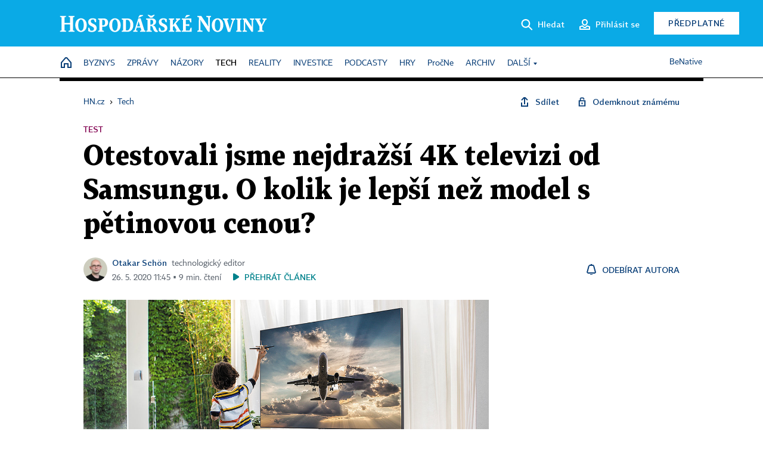

--- FILE ---
content_type: text/html; charset=windows-1250
request_url: https://tech.hn.cz/c1-66768730-otestovali-jsme-nejdrazsi-4k-televizi-od-samsungu-o-kolik-je-lepsi-nez-model-s-petinovou-cenou
body_size: 91499
content:
<!DOCTYPE html>
<!-- fe8; [1.4717] -->
<html lang="cs">
<head>
	<meta charset="windows-1250">
	<meta name="language" content="cs">
	<title>Otestovali jsme nejdražší 4K televizi od Samsungu. O kolik je lepší než model s pětinovou cenou? | Hospodářské noviny (HN.cz)</title>


	<meta name="viewport" content="initial-scale=1.0, width=device-width">
	<meta name="description" content="Co mají společného mobilní telefony a moderní televize? Samozřejmě kvalitní obrazovky, to, že je vyrábí stejné firmy, i to, že to jsou chytrá zařízení. Společným rysem, který je letos zásadní, je čekání na revoluci. V duhové, magické budoucnosti přichází nové technologie. Současnost je ale ještě...">
	<meta name="keywords" content="Samsung, televize, chytré technologie, test">
	<meta name="author" content="Otakar Schön">
	<meta name="copyright" content="&copy; 2026 Economia, a.s.">
	<meta name="referrer" content="no-referrer-when-downgrade">
	<meta name="robots" content="max-image-preview:standard">
	<meta name="robots" content="max-snippet:-1">

	<meta name="facebook-domain-verification" content="1vzl0v0f1vma5x4519sbv50ibgqhl1">

	
	<meta property="fb:pages" content="93433992603">
	<meta property="fb:admins" content="1612230751">
	<meta property="fb:app_id" content="160152434038663">

	<meta property="og:site_name" content="Hospodářské noviny (HN.cz)">
	<meta property="og:email" content="hn@economia.cz">
	<meta property="og:phone_number" content="+420233071111">
	<meta property="og:fax_number" content="+420224800370">
	<meta property="article:publisher" content="https://www.facebook.com/hospodarky">
	<meta name="twitter:site" content="@hospodarky">

		<link rel="canonical" href="https://tech.hn.cz/c1-66768730-otestovali-jsme-nejdrazsi-4k-televizi-od-samsungu-o-kolik-je-lepsi-nez-model-s-petinovou-cenou">
				
					
	<meta name="googlebot" content="noarchive,snippet">

	<meta property="og:type" content="article">
	<meta property="og:url" content="https://tech.hn.cz/c1-66768730-otestovali-jsme-nejdrazsi-4k-televizi-od-samsungu-o-kolik-je-lepsi-nez-model-s-petinovou-cenou">
	<meta property="og:title" content="Otestovali jsme nejdražší 4K televizi od Samsungu. O kolik je lepší než model s pětinovou cenou?">
	<meta property="og:description" content="Co mají společného mobilní telefony a moderní televize? Samozřejmě kvalitní obrazovky, to, že je vyrábí stejné firmy, i to, že to jsou chytrá zařízení. Společným rysem, který je letos zásadní, je čekání na revoluci. V duhové, magické budoucnosti přichází nové technologie. Současnost je ale ještě...">
	<meta property="og:image" content="https://img.ihned.cz/attachment.php/730/74969730/PmqSEpd75jU4HQobrliW08GBay1OCfRF/2020_Q90T_Lifestyle_Gallery_Expand_04.jpg">
	<meta property="og:locale" content="cs_CZ">

	<meta property="article:author" content="https://www.facebook.com/otakar.schon">	<meta property="article:published_time" content="2020-05-26T11:45:00+02:00">
	<meta property="article:tag" content="Samsung, televize, chytré technologie, test">
	<meta property="article:section" content="Tech">
	<meta name="news_keywords" content="Samsung, televize, chytré technologie, test">

	<meta name="twitter:card" content="summary_large_image">
	<meta name="twitter:creator" content="@o_schon">	<meta name="twitter:title" content="Otestovali jsme nejdražší 4K televizi od Samsungu. O kolik je lepší než model s pětinovou cenou?">
	<meta name="twitter:description" content="Co mají společného mobilní telefony a moderní televize? Samozřejmě kvalitní obrazovky, to, že je vyrábí stejné firmy, i to, že to jsou chytrá zařízení. Společným rysem, který je letos zásadní, je čekání na revoluci. V duhové, magické budoucnosti přichází nové technologie. Současnost je ale ještě...">
	<meta name="twitter:image" content="https://img.ihned.cz/attachment.php/730/74969730/PmqSEpd75jU4HQobrliW08GBay1OCfRF/2020_Q90T_Lifestyle_Gallery_Expand_04.jpg">
	<meta name="twitter:url" content="https://tech.hn.cz/c1-66768730-otestovali-jsme-nejdrazsi-4k-televizi-od-samsungu-o-kolik-je-lepsi-nez-model-s-petinovou-cenou">

	<link href="//hn.cz/css/v3/styles.css?26010715" rel="stylesheet" type="text/css">

	
<!-- Google Tag Manager -->
<script>(function(w,d,s,l,i){w[l]=w[l]||[];w[l].push({'gtm.start':
new Date().getTime(),event:'gtm.js'});var f=d.getElementsByTagName(s)[0],
j=d.createElement(s),dl=l!='dataLayer'?'&l='+l:'';j.async=true;j.src=
'//www.googletagmanager.com/gtm.js?id='+i+dl;f.parentNode.insertBefore(j,f);
})(window,document,'script','dataLayer','GTM-NPKTHP');</script>
<!-- End Google Tag Manager -->

	<script src="https://apis.google.com/js/client:platform.js?onload=start"></script>
	<script src="//hn.cz/js/vendor/jquery.js"></script>
	<script src="//hn.cz/js/vendor/jquery.cookie.js"></script>

	<script src="//hn.cz/js/cmp-init.js?21121616" charset="UTF-8"></script>
	<script src="//hn.cz/js/cmp-loader.js?25033113" charset="UTF-8"></script>

	<script src="//hn.cz/js/vendor/swiper-bundle.min.js"></script>
	<script src="https://asset.stdout.cz/fe/external/iframe.js" id="videohub_jscore"></script>
	<script src="//hn.cz/js/common.js?25121114" charset="UTF-8"></script>
	<script src="//hn.cz/js/sh.js?25070812" charset="UTF-8"></script>

	<script src="//hn.cz/js/oauth.js?25060911" charset="UTF-8" id="oauth-script" data-google-oauth-client-id="620603146776-l72im3egblf6h540rtcsb268554hcvl7.apps.googleusercontent.com"></script>
	<script src="//hn.cz/js/v2/payments_article_purchase.js?24060615" charset="UTF-8"></script>
	<script src="//hn.cz/js/jquery.modal-overlay.js?25093011" charset="UTF-8"></script>
	<script src="//hn.cz/js/jquery.modal-menu.js?24012515" charset="UTF-8"></script>
	<script src="//hn.cz/js/jquery.gallery.js?22101710" charset="UTF-8"></script>
	<script src="//hn.cz/js/jquery.iobjects.js?25121515" charset="UTF-8"></script>

	<script src="//hn.cz/js/v3/plugins.js?26012015" charset="UTF-8"></script>
	<script src="//hn.cz/js/tts.js?25101315" charset="UTF-8"></script>
	<script src="//hn.cz/js/v3/main.js?25101315" charset="UTF-8"></script>

	
	<link rel="icon" href="//hn.cz/img/v3/hn-icon.svg">
	<link rel="mask-icon" href="//hn.cz/img/v3/hn-icon.svg" color="#ffffff">
	<link rel="apple-touch-icon" href="//hn.cz/img/v3/hn-touch-icon.png">
	<meta name="theme-color" content="#ffffff">
	<link rel="manifest" href="https://hn.cz/js/manifests/HN_manifest.json"><!-- -->
	

	
	<script type="application/ld+json">
	{
		"@context": "https://schema.org",
		"@type": "NewsArticle",
		"publisher": {
			"@type": "Organization",
			"name": "Economia, a.s.",
			"logo": {
				"@type": "ImageObject",
				"url": "https://hn.cz/img/economia_logo.jpg"
			}
		},

		"url": "https://tech.hn.cz/c1-66768730-otestovali-jsme-nejdrazsi-4k-televizi-od-samsungu-o-kolik-je-lepsi-nez-model-s-petinovou-cenou",
		"mainEntityOfPage": "https://tech.hn.cz/c1-66768730-otestovali-jsme-nejdrazsi-4k-televizi-od-samsungu-o-kolik-je-lepsi-nez-model-s-petinovou-cenou",
		"headline": "Otestovali jsme nejdražší 4K televizi od Samsungu. O kolik je lepší než model s pětinovou cenou?",
		"image": "https://img.ihned.cz/attachment.php/730/74969730/PmqSEpd75jU4HQobrliW08GBay1OCfRF/2020_Q90T_Lifestyle_Gallery_Expand_04.jpg",
		"datePublished": "2020-05-26T11:45:00+02:00",
		"dateModified": "2020-05-26T11:45:00+02:00",
		"author": {
			"@type": "Person",
			"name": "Otakar Schön"
		},
		"description": "Co mají společného mobilní telefony a moderní televize? Samozřejmě kvalitní obrazovky, to, že je vyrábí stejné firmy, i to, že to jsou chytrá zařízení. Společným rysem, který je letos zásadní, je čekání na revoluci. V duhové, magické budoucnosti přichází nové technologie. Současnost je ale ještě...",

		"isAccessibleForFree": "False",
		"hasPart": {
			"@type": "WebPageElement",
			"isAccessibleForFree": "False",
			"cssSelector": ".paywall-part"
		}
	}
	</script>

<script src="//hn.cz/js/v3/microeshop.js?25070714" charset="UTF-8"></script>
<script>
var microeshop = new _MICROESHOP({
	shopKey: 'hn',
	articleId: 66768730,
	productsListTarget: '.products-list',
	waitingStages: [20,45],
	templates: {
		productItem: '#microeshop_screens .templates .product-item',
		selectedProductItem: '#microeshop_screens .templates .selected-product',
		savedCardItem: '#microeshop_screens .templates .saved-card',
		loggedUserItem: '#microeshop_screens .templates .logged-user',

		screenProducts: '#microeshop_screens .screen-products',
		screenLogin: '#microeshop_screens .screen-login',
		screenHasProduct: '#microeshop_screens .screen-has-subscription',
		screenPayment: '#microeshop_screens .screen-payment',
		screenPaymentStatus: '#microeshop_screens .screen-paymentstatus',

		loadingSpinner: '#microeshop_screens .templates .loading-dialog'
	},
	events: {
		onShow: function() {
			this._sendGA4Event('ec.item_view');
			this.screenProductSelection();
		},
		onProductSelect: function(product) {
			var node = this.contentWrapper.find('.product-'+product.id);
			node.parent().find('.selected').removeClass('selected');
			node.addClass('selected');
			this.contentWrapper.find('.action-login .price').text(product.price_to_pay);
			this._sendGA4Event('ec.add_to_cart');
		},
		onTokenSelect: function(token) {
			var node = this.contentWrapper.find('.card-token-'+token);
			node.parent().find('.selected').removeClass('selected');
			node.addClass('selected');
		},
		onOrderCreated: function() {
			this._sendGA4Event('ec.begin_checkout');
			this.screenPaymentStatus('waiting');
		},
		onOrderCreateFailed: function(error) {
			this.screenPaymentStatus('failed', error);
		},
		onOrderStateChecked: function(response) {
			if(response.status === false) {
				this.screenPaymentStatus('failed');
				return;
			}
			if(response.check_again === false) {
				if(response.payment_status === 'ok') {
					this._sendGA4Event('ec.purchase');
				}
				this.screenPaymentStatus(response.payment_status, response.payment_error);
				return;
			}

			this._checkOrderState();
		},
		onCardWidgetShow: function() {
			this.contentWrapper.find('.buttons').removeClass('hidden');
		},
		onCardWidgetSuccess: function() {
			this.contentWrapper.find('.buttons').addClass('hidden');
			var target = this.contentWrapper.find('.screen-payment .widget-wrapper');
			target.empty();
			this._showLoading(target);
		},
		onPaymentStatusScreenShow: function(screen, status, error) {
			if(status === 'ok') {
				$('.target-email', screen).text(this.state.user.email);
			}
		}
	},
	createDialog: function(content) {
		pulldown._overlay(
			$('<div>', { class: 'microeshop-wrapper' }).append(content),
			true,
			"microeshop-overlay"
		);
		return $('.microeshop-overlay .microeshop-wrapper');
	},
	createProductItem: function(data) {
		return this._hydrate('productItem', data);
	},
	createSelectedProductItem: function(data) {
		return this._hydrate('selectedProductItem', data);
	},
	createLoadingWidget: function() {
		return this.templates.loadingSpinner.clone();
	},
	createUserHasProductDialog: function(status, screen) {
		$('.target-email', screen).text(this.state.user.email);
		return screen;
	},
	getLoggedUser: function() {
		return ecoLogin && ecoLogin.user_email ? {
			email: ecoLogin.user_email,
			logged: ecoLogin.logged
		} : null;
	},
	createOauthLoginForm: function(state) {
		// nacteni soc metod

		var services = [];
		var oauthContainer = state.find('.login-methods');
		var servicesBtns = oauthContainer.find('.oauth_button');

		var callback = $.proxy((response) => {
			$('.oauth_error_wrapper, .oauth_error_wrapper > *', this.contentWrapper).removeClass("visible");
			$('.oauth_error_wrapper .error-unknown', this.contentWrapper).addClass('visible');

			if(response.status !== 'success') {
				$('.oauth_error_wrapper', this.contentWrapper).addClass("visible");
				if($('.oauth_error_wrapper .error-'+response.code, this.contentWrapper).length) {
					$('.oauth_error_wrapper .error-unknown', this.contentWrapper).removeClass('visible');
				}
				$('.oauth_error_wrapper .error-'+response.code, this.contentWrapper).addClass("visible");
				return;
			}
			if(ecoLogin) {
				ecoLogin.loadUserInfo(false);
			}

			this.screenLogin();
		}, this);

		for(var i=0;i<servicesBtns.length;i++) {
			var btn = $(servicesBtns[i]);
			btn.data('after_login_callback', callback);
			services.push(btn.data('service'));
		}
		oAuthLogin.init(services, oauthContainer);
		if(services.length > 0) {
			state.find('.oauth').removeClass('hidden');
		}
		return state;
	}
});

var microeshop_anchors = function(selector) {
	$(selector)
		.prop('href', 'javascript:void(0);')
		.click(function () {
			if ($(this).hasClass('in-progress')) { return; }
			$(this).addClass('in-progress');
			var index = 0;
			if ($(this).data('product-by-index')) { index = parseInt($(this).data('product-by-index'), 10); }
			if (microeshop.init(index)) {
				pulldown.microeshop();
			} else {
				alert('Omlouváme se, nepodařilo se načíst produkty nebo došlo k jiné chybě. Zkuste to prosím později.');
			}
			$(this).removeClass('in-progress');
		})
	;
};

$(document).ready(function() {
	microeshop.init();	microeshop_anchors('.microeshop-anchor, .offer-microeshop-anchor');
});

</script>

		<script>
			var tts;
			$(function(){ tts = new _TTS({ hintBox: null }); });
		</script>
	
<script>
	IHNED_meta.article = {
		id:			66768730,
		canonical:	'https://tech.hn.cz/c1-66768730-otestovali-jsme-nejdrazsi-4k-televizi-od-samsungu-o-kolik-je-lepsi-nez-model-s-petinovou-cenou',
		pubdate:	'2020-05-26 02:41:00',
		title:		'Otestovali jsme nejdražší 4K televizi od Samsungu. O kolik je lepší než model s pětinovou cenou?',
		preview_image: 'https://img.ihned.cz/attachment.php/720/74969720/Jnb1FVv2RxMu0AeEN9I4j57G6OKrylCp/2020_Q90T_Lifestyle_Gallery_Expand_04.jpg',
		source:		10006590,
		source_name: 'tech.hn.cz',
		subsource:	10018840,
		slot:		11045490,
		subslot:	11167660,
		authors:	['Otakar Schön'],
		tags:		['Samsung','televize','chytré technologie','test'],
		chains:		'10078290,10053280,10109700,10078440',
		locked:		true,
		paywall_type:	'hard',
		locked_for_user: true,
		lock_status:	''
	};

	$(document).ready(function() { GA4.article_detail(); });
</script>

		<script type="text/javascript">
		var page = {
			section: 'tech',
			subsection: '',
			ga4_type: 'detail'
		};

		sh_b.ts = '1769001722';

		_saseco.push_keywords('Samsung;televize;chytré technologie;test');
		_saseco.set_site('ihned');
		_saseco.set_area('tech');
		_saseco.set_targets_id('66768730');
		</script>
<script src="https://ai.hn.cz/pub/loader.min.js?202503" charset="UTF-8" async></script>
<script>

		var p = '040000_d';
		var branding_cfg = {};

		
		if (0) _saseco.targets.ap='1z';
		if (0) {
			_saseco.targets.ap=1;
			ppc_1_enabled = false;
			seznam_ads_enabled = false;
		} else if (seznam_ads_enabled) {
			eco_cmp_queue.push({
				'cmd': 'checkByPreset',
				'preset': 'seznam',
				'callback': function() {
					if (!isFromSeznam(true)) { return; }
					_saseco.targets.ab='sez';
					seznam_ads = true;
				}
			});
		}

		if (typeof branding_cfg.brand !== 'undefined' && typeof branding_cfg.brand.SAS !== 'undefined' && branding_cfg.brand.SAS) {
			_saseco.targets.ab = branding_cfg.brand.SAS;
		}

		if ($.cookie('user__aamhash')) { var aamDeclaredID = $.cookie('user__aamhash'); }

		
	_saseco.targets.template='article';

	</script>

	
	
		<script src="//hn.cz/js/gemius.js?22021711"></script>
		
	
	<script src="//hn.cz/js/ga4.js?26012015" charset="UTF-8"></script>

	<script type="text/javascript">
	
		window._sasic_queue = window._sasic_queue || [];
		window._sashec_queue = window._sashec_queue || [];
		window.AlsOptions = { tag: 'hn' };
		document.write('<sc' + 'ript type="text/javascript" src="' + '//prod-snowly-sasic.stdout.cz/dist/hn/sasic.min.js' + '" onLoad="_sasic.init()"></sc' + 'ript>');
		document.write('<sc' + 'ript type="text/javascript" src="' + '//prod-snowly-sasic.stdout.cz/libs/sashec-connector.min.js' + '" onLoad="_sashec.init()"></sc' + 'ript>');
		_sashec_queue.push(['group', { site:_saseco.get_site(), area:_saseco.get_area(), keyword:_saseco.keywords, targets:_saseco.targets, callback: _saseco.callback }]);
	
	</script>

</head>
<body class="bt90 body0 page-040000_d s2-4 page-article-detail article-detail article-66768730" id="top">
	
<!-- Google Tag Manager (noscript) -->
<noscript><iframe src="https://www.googletagmanager.com/ns.html?id=GTM-NPKTHP" height="0" width="0" style="display:none;visibility:hidden"></iframe></noscript>
<!-- End Google Tag Manager (noscript) -->


	<header>
		<div class="header-wrapper">
			<div class="hn-lista">
				<div class="wrapper">
					<div class="logo">
						<a href="https://hn.cz/">
							<img src="https://hn.cz/img/v3/logo_hospodarske_noviny.svg" alt="Hospodářské noviny">
						</a>
					</div>
					<div class="menu-right">
						<a href="javascript:;" class="button simple button-search" onclick="$('.header-search').removeClass('hidden'); $('.header-search .search-what').focus();"><span class="ico ico-search"></span><span class="after">Hledat</span></a>
						<span class="button-tts desktop-only" title="Zobrazit playlist audio článků"></span>
						<span class="button-pocket desktop-only" title="Články uložené na později"></span>
						<a href="javascript:;" class="button simple button-login desktop-only"><span class="ico ico-profile"><span class="initials"></span></span><span class="text-not-logged after">Přihlásit se</span><span class="text-logged after">Můj účet</span></a>
						<a href="https://predplatne.hn.cz/" target="_blank" class="button inverted button-subscription" onclick="GA4.button_click($(this), 'subscription');">Předplatné</a>
						<a href="javascript:;" class="button simple button-menu-trigger no-desktop" onclick="header.toggleMobileMenu();"><span class="ico ico-menu"></span></a>
					</div>
					<form class="header-search hidden" action="https://hn.cz/#result" method="GET">
						<input type="text" name="search[what]" class="search-what" data-type="main" placeholder="Hledat na HN.cz ...">
						<button class="button search-button ico-search"><span class="desktop-only">Hledat</span></button>
						<span class="ico-close" onclick="$('.header-search').addClass('hidden');"></span>
						<input type="hidden" name="p" value="000000_search">
					</form>
				</div>
			</div>
			<div class="menu-wrapper">
				<div class="wrapper">
					<div class="menu-header">
						<div class="wrapper">
							<span class="button-tts" title="Zobrazit playlist audio článků"></span>
							<span class="button-pocket" title="Články uložené na později"></span>
							<a href="javascript:;" class="button simple button-login"><span class="ico ico-profile"><span class="initials"></span></span><span class="text-not-logged">Přihlásit se</span><span class="text-logged">Můj účet</span></a>
							<a href="https://predplatne.hn.cz/" target="_blank" class="button inverted button-subscription" onclick="GA4.button_click($(this), 'subscription');">Předplatné</a>
						</div>
					</div>
					
						<div class="menu">
	<nav class="navig" data-position="header">
			<ul class="swiper-wrapper ">
			<li class="swiper-slide home menu-home"><a href="https://hn.cz/" title="" target="_self"><span>Home</span></a></li>
			<li class="swiper-slide menu-byznys"><a href="https://byznys.hn.cz/" title="" target="_self"><span>Byznys</span></a></li>
			<li class="swiper-slide menu-zpravy"><a href="https://zpravy.hn.cz/" title="" target="_self"><span>Zprávy</span></a></li>
			<li class="swiper-slide menu-nazory"><a href="https://nazory.hn.cz/" title="" target="_self"><span>Názory</span></a></li>
			<li class="swiper-slide menu-tech"><a href="https://tech.hn.cz/" title="" target="_self"><span>Tech</span></a></li>
			<li class="swiper-slide menu-reality"><a href="https://byznys.hn.cz/reality/" title="" target="_self"><span>Reality</span></a></li>
			<li class="swiper-slide menu-investice"><a href="https://investice.hn.cz/" title="" target="_self"><span>Investice</span></a></li>
			<li class="swiper-slide menu-podcasty"><a href="https://podcasty.hn.cz/" title="" target="_self"><span>Podcasty</span></a></li>
			<li class="swiper-slide menu-hry"><a href="https://hn.cz/hry" title="" target="_self"><span>Hry</span></a></li>
			<li class="swiper-slide capitalize"><a href="https://procne.hn.cz/" title="" target="_self"><span>PročNe</span></a></li>
			<li class="swiper-slide menu-archiv"><a href="https://archiv.hn.cz/" title="" target="_self"><span>Archiv</span></a></li>
			<li class="swiper-slide submenu-anchor" data-submenu="submenu_163100"><span title="">Další</span></li>
		</ul>

									<div class="sub-menu hidden" id="submenu_163100">
									<ul class="swiper-wrapper menu-links">
			<li class="swiper-slide "><a href="https://hn.cz/tagy/Jak-nastartovat-sever-357605" title="" target="_self"><span>Jak nastartovat sever</span></a></li>
			<li class="swiper-slide "><a href="https://specialy.hn.cz/" title="" target="_self"><span>Speciály HN</span></a></li>
			<li class="swiper-slide "><a href="https://vikend.hn.cz/" title="" target="_self"><span>Víkend</span></a></li>
			<li class="swiper-slide "><a href="https://stavba.hn.cz/" title="" target="_self"><span>Magazín Stavba</span></a></li>
			<li class="swiper-slide "><a href="https://hn.cz/knihy-hn" title="" target="_self"><span>Knihy HN</span></a></li>
		</ul>

									<ul class="swiper-wrapper menu-links">
			<li class="swiper-slide "><a href="https://eventy.hn.cz/" title="" target="_self"><span>Eventy</span></a></li>
			<li class="swiper-slide "><a href="https://hn.cz/tagy/Green-Deal-355623" title="" target="_self"><span>Green Deal</span></a></li>
			<li class="swiper-slide "><a href="https://hn.cz/inovatori/" title="" target="_self"><span>Inovátoři roku</span></a></li>
			<li class="swiper-slide "><a href="https://byznys.hn.cz/zenyceska/" title="" target="_self"><span>Top ženy</span></a></li>
			<li class="swiper-slide "><a href="https://nejbanka.hn.cz/" title="" target="_self"><span>Nej banka / Nej pojišťovna</span></a></li>
		</ul>

									<ul class="swiper-wrapper menu-links">
			<li class="swiper-slide "><a href="https://predplatne.hn.cz/" title="" target="_self"><span>Předplatné</span></a></li>
			<li class="swiper-slide "><a href="https://hn.cz/tiraz/" title="" target="_self"><span>Redakce</span></a></li>
			<li class="swiper-slide "><a href="https://www.economia.cz/ceniky-inzerce/" title="" target="_self"><span>Inzerce</span></a></li>
			<li class="swiper-slide "><a href="https://www.economia.cz/contact/" title="" target="_self"><span>Kontakty</span></a></li>
			<li class="swiper-slide "><a href="https://hn.cz/news/" title="" target="_self"><span>Newslettery</span></a></li>
		</ul>

									<ul class="swiper-wrapper menu-links">
			<li class="swiper-slide "><a href="https://ekonom.cz/" title="" target="_self"><span>Ekonom</span></a></li>
			<li class="swiper-slide "><a href="https://logistika.ekonom.cz/" title="" target="_self"><span>Logistika</span></a></li>
			<li class="swiper-slide "><a href="https://pravniradce.ekonom.cz/" title="" target="_self"><span>Právní rádce</span></a></li>
			<li class="swiper-slide "><a href="https://hn.cz/hry" title="" target="_self"><span>Hry</span></a></li>
			<li class="swiper-slide "><a href="https://www.economia.cz/" title="" target="_self"><span>Economia</span></a></li>
		</ul>

						</div>
			
			<ul class="swiper-wrapper ">
			<li class="swiper-slide menu-benative capitalize"><a href="https://benative.hn.cz/" title="" target="_self"><span>BeNative</span></a></li>
		</ul>

	
	</nav>
</div>

					
				</div>
			</div>
			<div class="hidden">
				<div class="account-menu">
					<div class="profile">
						<span class="image no-image"><span class="initials"></span></span>
						<div class="name"></div>
					</div>
					<ul class="menu-links">
						<li><a href="https://ucet.hn.cz" class="menu-item item-account">Nastavení účtu</a></li>
						<li><a href="https://ucet.hn.cz/predplatne/" class="menu-item item-subscriptions">Moje předplatné</a></li>
						<li><a href="javascript:;" class="menu-item item-logout">Odhlásit se</a></li>
					</ul>
				</div>
			</div>
		</div>
	</header>
	<script>
				$('.menu:not(.submenu) .menu-tech').addClass("active");
		header.init();
	</script>

	<!-- a wrapper -->
	<div id="brand-a" class="brand-a"><div id="brand-b" class="brand-b"><div id="brand-c" class="brand-c">

	<!-- all-wrapper -->
	<div class="all-wrapper">

		<div class="a-wrapper leader">
	<div id="a-leader" class="a-content">
		<script type="text/javascript">
	_saseco.queue_push(['position','a-leader',{size:['leader','79a','91a','92a','11a','21a']}]);
</script>
	</div>
</div>
		<div class="a-wrapper strip-1">
	<div id="a-strip-1" class="a-content">
		<script type="text/javascript">
			_saseco.queue_push(['position','a-strip-1',{ size:'strip', pos:'1', async:false }]);
		</script>
	</div>
</div>

		<div class="content">
		<!-- content start -->



	<div class="article-header gap">
	<div class="wrapper-fixed"><div class="wrapper">
		<div class="tools">
			

<div class="breadcrumbs">
	<a href="https://hn.cz/"><span>HN.cz</span></a>
	<span>&rsaquo;</span>
			<a href="https://tech.hn.cz"><span>Tech</span></a>
									</div>

			<div class="article-sharing">
				<span class="article-sharing-bg" onclick="$('.article-sharing').toggleClass('unpacked');"></span>
				<span class="ico-menu-small" onclick="$('.article-sharing').toggleClass('unpacked');"></span>
				<div class="article-sharing-wrap">
					<a href="javascript:;" class="button simple with-icon" id="button-share" title="Sdílet"><span class="ico ico-share"></span><span class="after">Sdílet</span></a>
										<a href="javascript:;" class="button simple with-icon" id="button-opentofriend" title="Odemknout známému"><span class="ico ico-lock-open blue"></span><span class="after">Odemknout známému</span></a>
				</div>
			</div>
		</div>
					<div class="label">Test</div>
				<h1 class="tts-prop-name tts-part" data-url="https://tech.hn.cz/c1-66768730-otestovali-jsme-nejdrazsi-4k-televizi-od-samsungu-o-kolik-je-lepsi-nez-model-s-petinovou-cenou"
		    data-tts-prop="name" data-tts-part="0">Otestovali jsme nejdražší 4K televizi od Samsungu. O kolik je lepší než model s pětinovou cenou?</h1>
	</div></div>
	<div class="article-meta">
		<div class="article-meta-wrap">
											<div class="authors tts-prop-author tts-part" data-tts-prop="author" data-tts-part="0">
											<span class="photos">
							<a href="https://hn.cz/autori/otakar-schon-14633880">
																							<img src="https://img.ihned.cz/attachment.php/730/76711730/xmwacWOPQqrK4s58LhUHS62DbjlVeTRI/schon-otakar-web.png" title="Otakar Schön" />
															</a>
						</span>
						<a href="https://hn.cz/autori/otakar-schon-14633880">Otakar Schön</a><span class="work-position">technologický editor</span>									</div>
																			<div class="publish_date time">
																<span>26. 5. 2020&nbsp;11:45&nbsp;&squf;
				9&nbsp;min.&nbsp;čtení</span>
				&nbsp; &nbsp; <span id="tts-start-wrap"><span id="tts-start" class="tts-status-bar"></span><span id="tts-player-micro" class="inactive"><span class="tts-status-bar"></span><span class="tts-progress-bar micro empty"></span></span></span>
			</div>
		</div>
														<div class="author-subscribe">
													<a href="javascript:" class="object-subscribe ico ico-bell"
							   onclick="object_subscription.switch($(this),3,14633880,'Otakar Schön','fill');"
							   title="Odebírat články autora: Otakar Schön"
							   data-add="Odebírat autora" data-remove="Zrušit odběr"
							   data-target=".article-meta-wrap .authors > a:nth-child(2)"><span>Odebírat autora</span></a>
												</div>
					
		
	</div>
</div>

<div class="wrapper-cols gap-big">
	<div class="column col1">
		<div class="article-primary-area" id="articlePrimaryTarget">
		<div class="main-image">
		<div class="article-image-wrapper image-wrapper">
			<img src="https://img.ihned.cz/attachment.php/730/74969730/PmqSEpd75jU4HQobrliW08GBay1OCfRF/2020_Q90T_Lifestyle_Gallery_Expand_04.jpg" alt="Nejlepší 4K televize v nabídce Samsungu má oslnivý jas a proti loňskému top modelu je levnější.">
			
		</div>
		<div class="image-meta">
			<span class="content" title="Skrýt popis">
				<span class="title">Nejlepší 4K televize v nabídce Samsungu má oslnivý jas a proti loňskému top modelu je levnější. </span>
												<span class="author">Autor &squf; <a href="https://hn.cz/autori/samsung-11957450">Samsung</a></span>
							</span>
			<span class="ico-up" title="Zobrazit popis"></span>
		</div>
	</div>
	<script>
		var fullImgData = {
			type: 'info_graphic',
			_config: {
				name: '',
				image: {
					url: 'https://img.ihned.cz/attachment.php/690/74969690/RG1KcI8JqwAxgL2s3ODShdaBbeulPtpW/2020_Q90T_Lifestyle_Gallery_Expand_04.jpg'
				},
				description: null
			}
		};
		var fullImg = new IO_info_graphic(fullImgData._config);
		$('.main-image img').click(function() {
			pulldown.mediaPopup(fullImgData, fullImg.createStructure(), null);
		});

		$('.main-image .image-meta').click(function() { $('.main-image .image-meta').toggleClass('switched'); });
	</script>
		
</div>


<div class="article-content gap article-body tts-prop-body" data-tts-prop="body" data-tts-hash="">
	<div class="article-body-part free-part"><p class="detail-odstavec"><span class="first-letter" data-letter="C">C</span>o mají společného mobilní telefony a moderní televize? Samozřejmě kvalitní obrazovky, to, že je vyrábí stejné firmy, i to, že to jsou chytrá zařízení. Společným rysem, který je letos zásadní, je čekání na revoluci. V duhové, magické budoucnosti přichází nové technologie. Současnost je ale ještě uprostřed bitevní vřavy. Zároveň se ale jedná o ideální okamžik podívat se na to, jak se s nejistou sezonou vypořádal největší výrobce televizorů.</p>

	<div class='a-wrapper wallpaper wallpaper-2'>
	<div id="a-wallpaper-2" class="a-content">
		<script>
			_saseco.queue_push(['position','a-wallpaper-2',{
				size:['wallpaper','mpu','sq3'], async:false, pos:'2'
			}]);
		 
			var recalculate_wallpaper = function() {

				var wrapper = $('#a-wallpaper-2').parent();
				if(!wrapper.hasClass('a-visible')) return;

				var wtop = Math.round(wrapper.offset().top);
				var wbot = wtop + wrapper.height();

				var conflict = false;
				$(".d-elm").each(function() {
					$(this).removeClass('wallpaper-conflict'); // reset

					var btop = Math.round($(this).offset().top);
					var bbot = btop + $(this).height();
					if(
						(wtop < btop && wbot > btop) || // wallpaper zacina nad boxem a konci v boxu
						(wtop > btop && wbot < bbot) || // wallpaper zacina a konci uvnitr boxu
						(wtop < bbot && wbot > bbot) // wallpaper zacina v boxu, konci pod nim
					) {
						$(this).addClass('wallpaper-conflict');
						conflict = true;
					}
				});

				wrapper.removeClass('wallpaper-with-box')
				if(conflict) wrapper.addClass('wallpaper-with-box');
			};

			_saseco.add_manual_callback('recalculate', recalculate_wallpaper);
			$(document).ready(recalculate_wallpaper);
				</script>
	</div>
</div>

	<div class='a-wrapper mediumrectangle mediumrectangle-1'>
	<div id="a-mediumrectangle-1" class="a-content">
		<script>
			var sas_mr1 = 'mediumrectangle';
			if (_saseco.targets.device === 'm') {
				sas_mr1 = ['mediumrectangle','is','prmsquare','square300'];
			}
			_saseco.queue_push(['position','a-mediumrectangle-1',{
				size:sas_mr1, async:false, pos:'1'
			}]);
		</script>
	</div>
</div>


<p>Po několika letech testování skutečně velkých obrazovek jsme přitom zvolili něco lidovějšího. Velikost 55" nebo 140 centimetrů není málo, ale je to nejčastější kompromis mezi touhou po obřím obrazu, cenou a dostupným prostorem. A shodou okolností je test televize Samsung Q95T dokonalým protějškem nedávného testu nejlepší a opravdu levné 55" 4K televize na trhu, Samsungu UE55RU7092. </p>

																												<div class="object-placeholder relevant-articles relevant-article-1" data-vr-zone="relevant-articles">
	<div class="placeholder-content">		
	
					        							
	
	<div class="article-item ow-default"
		 id="article-66759050"
		 data-date="2020-05-05 07:20:00"
	>
		<article>
			<div class="article-media">
				<div class="article-media-content"><a href="https://tech.hn.cz/c1-66759050-otestovali-jsme-nejlevnejsi-55-televizi-od-samsungu-za-deset-tisic-korun-je-ue55ru7092-dost-dobra" data-vr-contentbox='position-0'><img src="https://img.ihned.cz/attachment.php/370/74900370/1T8HaC4zJs0yROUhrneLmkNE6uqIf3Ml/qm3NL5.jpg" alt=""></a></div>
			</div>			<div class="article-box">
				<div class="category">Recenze</div>				<h3 class="article-title"><a href="https://tech.hn.cz/c1-66759050-otestovali-jsme-nejlevnejsi-55-televizi-od-samsungu-za-deset-tisic-korun-je-ue55ru7092-dost-dobra" data-vr-contentbox='position-0'>Otestovali jsme nejlevnější 55" televizi od Samsungu. Za deset tisíc korun je UE55RU7092 "dost dobrá"</a></h3>
								<div class="article-time"><span>7. 5. 2020 &squf; 7 min. čtení</span></div>
			</div>
		</article>
	</div>

	</div>
</div>
																		
<p>Hlavní otázka je v tomto kontextu jasná &#8211; jak velký rozdíl je mezi stejně velkými obrazovkami, když jedna stojí pětkrát tolik?</p>

	<div class="info-content-left"><span class="ico ico-clock violet"></span>Zbývá vám ještě 90&nbsp;% článku</div>

		
	<div class="paywall paywall-dialog tts-static tts-part pw-variant-1" data-tts-prop="static" data-tts-part="paywall_hn_v1" data-variant="1" data-percent="8">
		<div class="title">První 2&nbsp;měsíce předplatného za&nbsp;40&nbsp;Kč</div>
		<div class="content">
			<div class="part-left">
				<ul class="benefits">
									<li>První 2 měsíce za 40 Kč/měsíc, <span>poté za&nbsp;199&nbsp;Kč&nbsp;měsíčně</span></li>
					<li>Možnost kdykoliv zrušit</li>
					<li>Odemykejte obsah pro přátele</li>
					<li>Všechny články v audioverzi + playlist</li>
								</ul>
				<div class="wrap-btn">
					<a href="https://predplatne.hn.cz/?backlink=https://tech.hn.cz/c1-66768730-otestovali-jsme-nejdrazsi-4k-televizi-od-samsungu-o-kolik-je-lepsi-nez-model-s-petinovou-cenou" class="button microeshop-anchor" data-text="předplatné">
						Předplatit za 40 Kč					</a>
					
				</div>
			</div>
			<div class="part-right">
				<div class="notes">
					<div class="notes-title">Máte již předplatné?</div>
					<a href="javascript:;" id="button_pw_login" data-text="přihlášení" class="button simple"
					   onclick="ecoLogin.loginDialog();"
					>Přihlásit se</a>
				</div>
			</div>
		</div>
		<div class="promo-area" id="paywall_promo_area"><!--div style="margin: 24px 0 16px; text-align: center;">
<a href="">
<img src="" alt="" class="no-mobile" style="height: auto; max-width: 100%;">
<img src="" alt="" class="mobile-only">
</a>
</div--></div>
	</div>
					<div class="end-article-dot tags">
				<ul>
																													<li id="tag-538"><a href="https://hn.cz/tagy/Samsung-538" title="Samsung">#Samsung</a></li>
																													<li id="tag-746"><a href="https://hn.cz/tagy/televize-746" title="televize">#televize</a></li>
																													<li id="tag-335044"><a href="https://hn.cz/tagy/chytre-technologie-335044" title="chytré technologie">#chytré technologie</a></li>
																													<li id="tag-1703"><a href="https://hn.cz/tagy/test-1703" title="test">#test</a></li>
									</ul>
			</div>
			</div>

	
	
	
	<div id="google-news-link">
		<p style="display: flex; align-items: center; margin: 16px 0 0; font-size: 15px; padding: 4px 10px; background-color: #F8F8F8;">
			<a href="https://news.google.com/publications/CAAqBwgKMP7knwswi--3Aw?hl=cs&gl=CZ&ceid=CZ:cs" target="_blank"
			   style="flex: 0 0 auto; margin-right: 16px;"><img src="https://www.gstatic.com/gnews/logo/google_news_40.png" style="width: 30px;"></a>
			<span class="f-sans">Přidejte si Hospodářské noviny
			<a href="https://news.google.com/publications/CAAqBwgKMP7knwswi--3Aw?hl=cs&gl=CZ&ceid=CZ:cs" target="_blank">mezi své oblíbené tituly</a>
			na Google zprávách.</span>
		</p>
	</div>

	</div>
<script>
	var slideshow = new _Slideshow({
		reloadAdsAfterClicks: 2,
		scrollTopCorrection: -150
	});
	$(function(){
		if (isFromSeznam(true)) {
			$('#google-news-link').hide();
					}
	});
</script>






<script>
	var iobjects = [];
	if(iobjects !== undefined) {
			_IO.addIobjectsData(iobjects);

			if ($('.detail-media-content').length) {
				$('.detail-media-content .media-placeholder').each(function () {
					var target = $(this).data('target');
					if ($('.article-body-part .inserted_iobject_' + target).length) $(this).remove();
				});
				if (!$('.detail-media-content .media-placeholder').length) $('.detail-media-content').remove();
			}

			_IO.initEntrypoints();

			

			
			if (typeof online_report === 'object') {
				online_report.replace_iobjects();
			}

			$.each(surveys, function(index, value) {
				if (typeof surveys_extra_options === 'object' && typeof surveys_extra_options[index] === 'object') {
					value = $.extend(true, {}, value, surveys_extra_options[index]);
				}
				surveys[index] = new _SURVEY(value);
				ecoLogin.updateUserInfoCallback.push(function(el) {
					surveys[index].updateSurveyButton();
				});
			});
	}

</script>
<div class="article-social-share" id="article-sharing-menu">
	<ul class="menu-links">
		<li><a href="javascript:;" class="menu-item share-f" onclick="return share_link($(this),'f',null);"><span class="ico ico-soc-fb"></span>Facebook</a></li>
		<li><a href="javascript:;" class="menu-item share-x" onclick="return share_link($(this),'x',null,'Otestovali+jsme+nejdra%C5%BE%C5%A1%C3%AD+4K+televizi+od+Samsungu.+O+kolik+je+lep%C5%A1%C3%AD+ne%C5%BE+model+s+p%C4%9Btinovou+cenou%3F');"><span class="ico ico-soc-x"></span>Platforma X</a></li>
		<li><a href="javascript:;" class="menu-item share-c" onclick="return share_link($(this),'c',null);"><span class="ico ico-link"></span>Kopírovat odkaz</a></li>
	</ul>
</div>


	


<div class="hidden" id="microeshop_screens">

	<div class="templates">
		<!-- produkt -->
		<div class="product-item bordered-item product-[id] selectable-radio" data-product="[id]">
			<span class="item-title">
				<span class="title">[name_short]</span>
				<span class="note-1">[notes.note_1]</span>
			</span>
			<span class="note-2">[notes.note_2]</span>
		</div>
		<!-- /produkt -->
		<!-- selected product -->
		<div class="selected-product bordered-item">
			<span class="item-title">
				<span class="title">[name]</span>
				<span class="note-1">[notes.note_1]</span>
			</span>
			<span class="change-button">
				<a href="javascript:;" class="button simple action" data-action="screen:ProductSelection"><span class="ico ico-pencil blue"></span></a>
			</span>
		</div>
		<!-- /selected product -->
		<!-- logged user -->
		<div class="logged-user bordered-item">
			<span class="item-title">
				<span class="title">[email]</span>
				<span class="note-1">Přihlášený uživatel</span>
			</span>
		</div>
		<!-- /logged user -->
		<!-- saved card -->
		<div class="saved-card bordered-item selectable-radio card-token-[id]" data-item="[id]">
			<span class="item-title">
				<span class="title">[number]</span>
				<span class="note-1">Platnost do: [valid.month]/[valid.year]</span>
			</span>
		</div>
		<!-- /saved card -->

		<div class="loading-dialog">
			<div class="spinner-big">
				<span class="ico ico-loading blue segment-1"></span>
				<span class="ico ico-loading blue80 segment-2"></span>
				<span class="ico ico-loading blue segment-3"></span>
			</div>
		</div>
	</div>




	<!-- screen for products -->
	<div class="microeshop-screen screen-products">
		<div class="products-list"></div>
		<div class="box steps">
			<div class="box-content">
				<div class="step">
					<span class="icon bg-azure"><span class="ico ico-exit blue"></span></span>
					<div class="title">Možnost kdykoliv zrušit</div>
				</div>
				<div class="step">
					<span class="icon bg-azure"><span class="ico ico-bell"></span></span>
					<div class="title">Upozornění 2 dny před automatickou obnovou předplatného</div>
				</div>
			</div>
		</div>
		<div class="info">
			<div class="part">
				<input type="checkbox" id="marketing_agreement_[state_hash]" name="marketing_agreement" value="Y" class="bullet consent" />
				<label class="content" for="marketing_agreement_[state_hash]">
					<p>Přeji si dostávat obchodní sdělení společnosti Economia, a.s., o jiných, než objednaných či o obdobných produktech a službách. Více viz <a href="https://www.economia.cz/ochrana-osobnich-udaju/" target="_blank">Informace o zpracování osobních údajů</a> za účelem zasílání obchodních sdělení.</p>
				</label>
			</div>
			<div class="part">
				<span class="bullet"><span class="ico ico-info anthracite"></span></span>
				<div class="content">
					<p>Odesláním objednávky beru na vědomí, že mé osobní údaje budou zpracovány dle <a href="https://www.economia.cz/ochrana-osobnich-udaju/" target="_blank">Zásad ochrany osobních a dalších zpracovávaných údajů</a>, a souhlasím se <a href="https://predplatne.hn.cz/economia/vop" target="_blank">Všeobecnými obchodními podmínkami</a> vydavatelství Economia, a.s.</p>
					<p>Beru na vědomí, že budu dostávat obchodní sdělení, týkající se objednaných či obdobných produktů a služeb společnosti Economia, a.s.
						<a href="javascript:;" onclick="$(this).closest('.content').find('.info_subcontent').toggleClass('hidden');$(this).toggleClass('unfolded');" class="folding-trigger">Odmítnout zasílání<span class="ico ico-down-small black"></span><span class="ico ico-up-small black"></span></a>
					</p>
					<div class="info_subcontent hidden">
						<p>Zaškrtnutím políčka přijdete o možnost získavat informace, které přímo souvisí s vámi objednaným produktem a službami, například:</p>
						<ul>
							<li>Odkaz na stažení mobilní aplikace</li>
							<li>Aktivační kód pro přístup k audioverzi obsahu</li>
							<li>Informace o podstatných změnách a produktových novinkách</li>
							<li>Možnost vyjádřit se ke kvalitě produktů</li>
							<li>Další praktické informace a zajímavé nabídky</li>
						</ul>
						<div class="checkinput">
							<input type="checkbox" name="no_legitimate_interest" value="Y" class="consent" id="no_legitimate_interest_[state_hash]" />
							<label for="no_legitimate_interest_[state_hash]">Nechci dostávat obchodní sdělení týkající se objednaných či obdobných produktů společnosti Economia, a.s.</label>
						</div>
					</div>
				</div>
			</div>
		</div>
		<div class="buttons">
			<a href="javascript:;" class="button action action-login" data-action="screen:Login">Zaplatit <span class="price">30</span> Kč kartou</a>
		</div>
		<div class="help-info">
			<p>Můžete si prohlédnout <a href="https://predplatne.hn.cz/?backlink=https://tech.hn.cz/c1-66768730-otestovali-jsme-nejdrazsi-4k-televizi-od-samsungu-o-kolik-je-lepsi-nez-model-s-petinovou-cenou">kompletní nabídku</a>,<br>která obsahuje předplatné i na delší období a tištěné vydání.</p>
		</div>
	</div>
	<!-- screen for products -->

	<!-- screen login -->
	<div class="microeshop-screen screen-login">
		<div class="product-slot"></div>
		<div class="state state-logged hidden">
			<div class="user"></div>
			<div class="cards hidden"></div>
			<div class="buttons">
				<a href="javascript:void(0);" class="button action action-payment" data-action="payment">Zaplatit <span class="price">0</span> Kč</a>
				<a href="javascript:void(0);" class="button inverted with-border action action-pay-alternative hidden" data-action="payment:newcard">Zaplatit jinou kartou</a>
			</div>
		</div>
		<div class="state state-methods hidden">
			<div class="title">Účet pro čtení obsahu</div>
			<div class="oauth hidden">
													<div class="login-methods">
						<div class="services">
																						<a href="javascript:;" class="oauth_button social-button button-google" data-service="google" data-action="login" title="Google"><span class="ico ico-social-google"></span></a>
																							<a href="javascript:;" class="oauth_button social-button button-facebook" data-service="facebook" data-action="login" title="Facebook"><span class="ico ico-social-facebook"></span></a>
																							<a href="javascript:;" class="oauth_button social-button button-apple" data-service="apple" data-action="login" title="Apple"><span class="ico ico-social-apple"></span></a>
																					</div>
						<div class="oauth_error_wrapper">
	<div class="error-oauth_insufficient_data">Z účtu nelze získat údaje potřebné pro založení účtu (ID, e-mail). Povolte prosím přístup k e-mailu.</div>
	<div class="error-oauth_account_used">Účet služby s tímto e-mailem je již použit jinde a nelze jej připojit.</div>
	<div class="error-oauth_authorization_failed">K účtu služby se nepodařilo přihlásit. Zkuste prosím opakovat.</div>
	<div class="error-oauth_connection_exists">Propojení s účtem této služby již existuje.</div>

	<div class="error-user_exists">Účet s tímto e-mailem již existuje. Zkuste se prosím přihlásit e-mailem a heslem.</div>
	<div class="error-user_disabled">Váš účet již není aktivní. Kontaktujte naše zákaznické centrum.</div>
	<div class="error-unable_to_login">K účtu se nelze přihlásit. Kontaktujte naše zákaznické centrum.</div>
	<div class="error-unable_to_create_connection">Nepodařilo se dokončit proces propojování účtů. Zkuste prosím opakovat později.</div>
	<div class="error-unknown visible">Neznámá chyba. Zkuste prosím opakovat později.</div>
</div>

					</div>
								<div class="divider"><span>Nebo zadejte e-mail</span></div>
			</div>
			<div class="message msg-email-exists">
				<p>Účet s tímto e-mailem již existuje. Pro jeho použití je třeba se k němu přihlásit.</p>
			</div>
			<div class="text-input input-email">
				<label>E-mailová adresa</label>
				<input type="text" name="email" value="" />
				<span class="err">Je třeba zadat platný e-mail.</span>
			</div>
			<div class="text-input input-password">
				<label>Heslo</label>
				<input type="password" name="login_pwd" value="" />
				<span class="err">Neplatné heslo.</span>
			</div>
			<div class="buttons">
				<a href="javascript:void(0);" class="button action action-payment" data-action="payment">Zaplatit <span class="price">0</span> Kč</a>
				<a href="javascript:void(0);" class="button action action-login" data-action="login">Přihlásit se</a>
				<a href="javascript:void(0);" class="button inverted with-border action action-login" data-action="screen:Login" data-action-params='{"otherEmail":true}'>Použít jiný e-mail</a>
			</div>
			<div class="lost-password-link action-login">
				<a href="https://ucet.hn.cz/zapomenute-heslo/" target="_blank">Zapomenuté heslo</a>
			</div>
		</div>
	</div>
	<!-- screen /login -->

	<!-- screen has-subscription -->
	<div class="microeshop-screen screen-has-subscription">
		<div class="state">
			<div><span class="ico ico-profile blue"></span></div>
			<div class="title">Jste přihlášený</div>
			<div class="message">
				<p>Pro účet <strong class="target-email"></strong> již máte aktivní předplatné.</p>
			</div>
			<div class="buttons">
				<a href="./" class="button">Dočíst článek</a>
			</div>
		</div>
		<div class="help-info">
			<p>Pokud potřebujete poradit, napište nám, nebo zavolejte na +420 233 071 111</p>
		</div>
	</div>
	<!-- screen /has-subscription -->

	<!-- screen payment -->
	<div class="microeshop-screen screen-payment">
		<div class="iframe-wrapper to_hide hidden"></div>
		<div class="widget-wrapper to_hide hidden">
			<div class="loading-dialog">
				<div class="spinner-big">
					<span class="ico ico-loading blue segment-1"></span>
					<span class="ico ico-loading blue80 segment-2"></span>
					<span class="ico ico-loading blue segment-3"></span>
				</div>
			</div>
		</div>

		<div class="buttons to_hide hidden">
			<a href="javascript:;" class="button inverted with-border action" data-action="screen:Login">Zpět</a>
		</div>

	</div>
	<!-- screen /payment -->


	<!-- screen finish -->
	<div class="microeshop-screen screen-paymentstatus">

		<div class="state state-waiting hidden">
			<div><span class="ico ico-loading blue wait-animation"></span></div>
			<div class="title">Čekáme na potvrzení platby</div>
			<div class="message">
				<p class="stage-0">Může to trvat několik vteřin. Stránku prosím nezavírejte.</p>
				<p class="stage-1 hidden">Stále na tom pracujeme. Stránku prosím nezavírejte.</p>
				<p class="stage-2 hidden">Trvá to déle než obvykle. Za chvíli vám článek odemkneme.<br>Stránku prosím nezavírejte.</p>
			</div>
		</div>

		<div class="state state-ok hidden">
			<div><span class="ico ico-check blue"></span></div>
			<div class="title">Předplatné je aktivní</div>
			<div class="message">
				<p>Na e-mail <strong class="target-email"></strong> jsme vám poslali informace o&nbsp;předplatném a potvrzení o platbě.</p>
			</div>
			<div class="buttons">
				<a href="javascript:;" onclick="location.reload();" class="button">Dočíst článek</a>
			</div>
		</div>

		<div class="state state-failed hidden">
			<div><span class="ico ico-close red"></span></div>
			<div class="title">
				<span class="general">Platební proces selhal</span>
				<span class="connection">Nepovedlo se spojit s platební bránou</span>
				<span class="canceled">Platbu jste zrušili</span>
				<span class="low">Nedostatek prostředků</span>
				<span class="limit">Limit pro online platby</span>
			</div>
			<div class="message">
				<p class="general">V průběhu platebního procesu se něco pokazilo. Zkuste prosíme opakovat platbu později.</p>
				<p class="connection">Vraťte se zpět a zkuste to znovu, nebo vyberte jiný způsob platby.</p>
				<p class="canceled">Vraťte se zpět a zkuste to znovu, nebo vyberte jiný způsob platby.</p>
				<p class="low">Vypadá to, že pro platbu nemáte potřebný zůstatek na účtu.</p>
				<p class="limit">Vypadá to, že máte nastavený nízký limit pro online platby.<br><br>Zvyšte ho v internetovém bankovnictví a zkuste platbu znovu.</p>
			</div>
			<div class="buttons">
				<a href="javascript:;" class="button action" data-action="repeat_payment">Zkusit znovu</a>
				<a href="javascript:;" class="button inverted with-border action" data-action="screen:ProductSelection">Zpět na výběr platby</a>
			</div>
		</div>

		<div class="help-info">
			<p><a href="https://ucet.hn.cz/predplatne">Spravovat předplatné</a></p>
			<p>Pokud potřebujete poradit, <a href="mailto:predplatne@economia.cz">napište nám</a>, nebo zavolejte na +420 233 071 111</p>
		</div>
	</div>
	<!-- screen /finish -->

</div>

	<div class="user-article-share" id="user-unlock-article">
		<h3>Zaujal vás článek? Pošlete&nbsp;odkaz&nbsp;svým&nbsp;přátelům!</h3>
		<p>Tento článek je zamčený.
						Na tomto místě můžete odemykat zamčené články přátelům, když si pořídíte
			<a href="https://predplatne.hn.cz/" class="offer-microeshop-anchor" data-text="předplatné">předplatné</a>.
					</p>
		<div class="share-links-unlocked-article">
			<h4>Vyberte způsob sdílení</h4>
		</div>
		<script>user_share_add_social('https://tech.hn.cz/c1-66768730-otestovali-jsme-nejdrazsi-4k-televizi-od-samsungu-o-kolik-je-lepsi-nez-model-s-petinovou-cenou');</script>
	</div>
		
<div class="a-wrapper ppc ppc-visible">
	<div id="a-ppc" class="a-content">
		<script type="text/javascript">
			if (ppc_1_enabled) {
				if (_saseco.targets.device === 'm') {
					document.write('<scr' + 'ipt src="https://i0.cz/reklama/bo/ads/ihned-mob-pod-clankem.js"></scr' + 'ipt>');
				} else {
					document.write('<scr' + 'ipt src="https://i0.cz/reklama/bo/ads/ihned-pod-clankem.js"></scr' + 'ipt>');
				}
				$("#a-ppc").parent().addClass('a-visible');
			}
		</script>
	</div>
</div>

		
				<div class="box relevant-articles overview" data-vr-zone="relevant-articles-remains">
					<div class="ow-title"><h2>Související články</h2></div>
					<div class="ow-content">
												
	
					        							
	
	<div class="article-item ow-default"
		 id="article-66676010"
		 data-date="2019-11-13 02:10:00"
	>
		<article>
			<div class="article-media">
				<div class="article-media-content"><a href="https://tech.hn.cz/c1-66676010-umeni-misto-televize-samsung-the-frame-se-konecne-prodava-i-v-cesku-a-obhaji-si-i-svou-cenu" data-vr-contentbox='position-0'><img src="https://img.ihned.cz/attachment.php/40/74247040/k70VraEOyjoJusKUGWb8RfnHieLSD1Mt/The_Frame_A4_horizontal_CZ.jpg" alt=""></a></div>
			</div>			<div class="article-box">
				<div class="category">Recenze</div>				<h3 class="article-title"><a href="https://tech.hn.cz/c1-66676010-umeni-misto-televize-samsung-the-frame-se-konecne-prodava-i-v-cesku-a-obhaji-si-i-svou-cenu" data-vr-contentbox='position-0'>Test: Umění místo televize: Samsung The Frame se tváří jako obraz, poradí si i s Apple TV+</a></h3>
				<div class="perex">Letošní představení novinek od Samsungu na berlínském veletrhu IFA nezačalo dobře. Za dodržování pravidel nás zavřeli do sklepa, kde jsme...</div>				<div class="article-time"><span>13. 11. 2019 &squf; 8 min. čtení</span></div>
			</div>
		</article>
	</div>

												
	
					        							
	
	<div class="article-item ow-default"
		 id="article-66669700"
		 data-date="2019-11-03 03:05:00"
	>
		<article>
			<div class="article-media">
				<div class="article-media-content"><a href="https://tech.hn.cz/c1-66669700-kdyz-je-hlavnim-hrdinou-ovladac-novy-shield-tv-zmizi-zustane-po-nem-jen-skvely-obraz" data-vr-contentbox='position-1'><img src="https://img.ihned.cz/attachment.php/910/74196910/0GWpT8LH5UtREyrDbNzmenqfocl4KBiI/IMG_20191102_112317.jpg" alt=""></a></div>
			</div>			<div class="article-box">
								<h3 class="article-title"><a href="https://tech.hn.cz/c1-66669700-kdyz-je-hlavnim-hrdinou-ovladac-novy-shield-tv-zmizi-zustane-po-nem-jen-skvely-obraz" data-vr-contentbox='position-1'>TEST: Když je hlavním hrdinou ovladač. Nový Shield TV zmizí, zůstane po něm jen skvělý obraz</a></h3>
				<div class="perex">Chce docela odvahu vyrobit výkonný a chytrý počítač k televizi a potom chtít po zákaznících, aby ho shodili za televizní stolek. Tak nějak si to...</div>				<div class="article-time"><span>3. 11. 2019 &squf; 10 min. čtení</span></div>
			</div>
		</article>
	</div>

												
	
					        							
	
	<div class="article-item ow-default"
		 id="article-66644280"
		 data-date="2019-09-21 18:03:00"
	>
		<article>
			<div class="article-media">
				<div class="article-media-content"><a href="https://tech.hn.cz/c1-66644280-cilena-reklama-v-chytrych-televizich-smart-tv-posilaji-uzivatelska-data-netflixu-facebooku-a-googlu-i-kdyz-jsou-zrovna-vypnute" data-vr-contentbox='position-2'><img src="https://img.ihned.cz/attachment.php/600/73990600/DTLjaI4z9KtuCNheSvxydsHbnoEqgpVc/shutterstock_767180002.jpg" alt=""></a></div>
			</div>			<div class="article-box">
								<h3 class="article-title"><a href="https://tech.hn.cz/c1-66644280-cilena-reklama-v-chytrych-televizich-smart-tv-posilaji-uzivatelska-data-netflixu-facebooku-a-googlu-i-kdyz-jsou-zrovna-vypnute" data-vr-contentbox='position-2'>Cílená reklama v chytrých televizích: smart TV posílají uživatelská data Netflixu, Facebooku a Googlu, i když jsou zrovna vypnuté</a></h3>
				<div class="perex">Ze smart TV neboli chytrých televizí unikají citlivé osobní informace. Ty potom míří k inzerentům a technologickým gigantům. K Netflixu,...</div>				<div class="article-time"><span>21. 9. 2019 &squf; 4 min. čtení</span></div>
			</div>
		</article>
	</div>

												
	
					        							
	
	<div class="article-item ow-default"
		 id="article-66742640"
		 data-date="2020-03-30 03:13:00"
	>
		<article>
			<div class="article-media">
				<div class="article-media-content"><a href="https://tech.hn.cz/c1-66742640-xiaomi-mi-smart-compact-projector-kdyz-se-projekce-a-chytra-televize-spoji-do-sikovneho-baleni" data-vr-contentbox='position-3'><img src="https://img.ihned.cz/attachment.php/240/74782240/lTphwqO24Jk90juAdtRxNsaCKH8f6Q5g/Screenshot_2_.jpg" alt=""></a></div>
			</div>			<div class="article-box">
								<h3 class="article-title"><a href="https://tech.hn.cz/c1-66742640-xiaomi-mi-smart-compact-projector-kdyz-se-projekce-a-chytra-televize-spoji-do-sikovneho-baleni" data-vr-contentbox='position-3'>Xiaomi Mi Smart Compact Projector: když se projekce a chytrá televize spojí do šikovného balení</a></h3>
				<div class="perex">Data hovoří jasně. Lidé zavření doma více sledují televizi, hrají videohry, koukají na filmy. A i když ochota utrácet není nutně vysoká, prodeje...</div>				<div class="article-time"><span>30. 3. 2020 &squf; 7 min. čtení</span></div>
			</div>
		</article>
	</div>

												
	
					        							
	
	<div class="article-item ow-default"
		 id="article-66734190"
		 data-date="2020-03-12 03:41:00"
	>
		<article>
			<div class="article-media">
				<div class="article-media-content"><a href="https://tech.hn.cz/c1-66734190-luxus-pro-oci-i-usi-philips-zkusil-neco-trochu-jineho-a-k-oled-panelu-a-soundbaru-pridal-i-stojan" data-vr-contentbox='position-4'><img src="https://img.ihned.cz/attachment.php/510/74716510/xKncmTIpP04OyoSUikvGj2Aseh7QVFbN/OLED984_LP_F_RGB.jpg" alt=""></a></div>
			</div>			<div class="article-box">
								<h3 class="article-title"><a href="https://tech.hn.cz/c1-66734190-luxus-pro-oci-i-usi-philips-zkusil-neco-trochu-jineho-a-k-oled-panelu-a-soundbaru-pridal-i-stojan" data-vr-contentbox='position-4'>Luxus pro oči i uši: Philips zkusil něco trochu jiného a k OLED panelu a soundbaru přidal i stojan</a></h3>
				<div class="perex">Philips si to uměl spočítat. I koncem devadesátých let, kdy firmě hrozil bankrot, firma investovala do vývoje a výzkumu. Jeho výsledkem byla...</div>				<div class="article-time"><span>12. 3. 2020 &squf; 9 min. čtení</span></div>
			</div>
		</article>
	</div>

												
	
					        							
	
	<div class="article-item ow-default"
		 id="article-66699550"
		 data-date="2019-12-30 07:05:00"
	>
		<article>
			<div class="article-media">
				<div class="article-media-content"><a href="https://tech.hn.cz/c1-66699550-tcl-x10-prinasi-cenovou-valku-do-sveta-luxusnich-televizi-ma-skvely-obraz-i-zbytecnou-slabinu" data-vr-contentbox='position-5'><img src="https://img.ihned.cz/attachment.php/790/74450790/TJaumsrKD6H7IUMwSgpd4znoCiLbOj5P/tclx10ifa-2.jpg" alt=""></a></div>
			</div>			<div class="article-box">
								<h3 class="article-title"><a href="https://tech.hn.cz/c1-66699550-tcl-x10-prinasi-cenovou-valku-do-sveta-luxusnich-televizi-ma-skvely-obraz-i-zbytecnou-slabinu" data-vr-contentbox='position-5'>TCL X10 přináší cenovou válku do světa luxusních televizí. Má skvělý obraz i zbytečnou slabinu</a></h3>
				<div class="perex">Nástup značky TCL na český trh je razantní. Po měsících tichého prodeje levnějších modelů se druhý největší výrobce televizorů na světě rozhodl...</div>				<div class="article-time"><span>30. 12. 2019 &squf; 10 min. čtení</span></div>
			</div>
		</article>
	</div>

												
	
					        							
	
	<div class="article-item ow-default"
		 id="article-66637640"
		 data-date="2019-09-09 07:10:00"
	>
		<article>
			<div class="article-media">
				<div class="article-media-content"><a href="https://tech.hn.cz/c1-66637640-krasa-jednoduchosti-panasonic-gz1500-je-nejprostsi-bdquo-chytra-ldquo-televize-s-fantastickym-obrazem" data-vr-contentbox='position-6'><img src="https://img.ihned.cz/attachment.php/310/73937310/vGg59pOjuRV7LaAn2eyqsPF8S0U1MWDE/JfLyh9MVAntnrBqqJBMkUg-1200-80.jpg" alt=""></a></div>
			</div>			<div class="article-box">
				<div class="category">Recenze</div>				<h3 class="article-title"><a href="https://tech.hn.cz/c1-66637640-krasa-jednoduchosti-panasonic-gz1500-je-nejprostsi-bdquo-chytra-ldquo-televize-s-fantastickym-obrazem" data-vr-contentbox='position-6'>Krása jednoduchosti: Panasonic GZ1500 je nejprostší "chytrá" televize s fantastickým obrazem</a></h3>
				<div class="perex">První nová OLED obrazovka letošního roku se dostala do spárů iHNed.cz. Tentokrát to nebylo LG ani Sony, ale Panasonic, kdo se pochlubil...</div>				<div class="article-time"><span>9. 9. 2019 &squf; 9 min. čtení</span></div>
			</div>
		</article>
	</div>

												
	
					        							
	
	<div class="article-item ow-default"
		 id="article-66350160"
		 data-date="2018-11-21 07:26:00"
	>
		<article>
			<div class="article-media">
				<div class="article-media-content"><a href="https://tech.hn.cz/c1-66350160-nejlevnejsi-nova-oled-televize-je-od-philipsu-ma-obraz-ktery-sviti-do-okoli-i-par-omezeni" data-vr-contentbox='position-7'><img src="https://img.ihned.cz/attachment.php/200/72577200/RdFng3ome0sphLSzufW1NEAHT4b7Bija/VLIEG00506PHILIPS-Oled-803-Lifstyle-1.jpg" alt=""></a></div>
			</div>			<div class="article-box">
				<div class="category">Recenze</div>				<h3 class="article-title"><a href="https://tech.hn.cz/c1-66350160-nejlevnejsi-nova-oled-televize-je-od-philipsu-ma-obraz-ktery-sviti-do-okoli-i-par-omezeni" data-vr-contentbox='position-7'>Nejlevnější nová OLED televize je od Philipsu. Má obraz, který svítí do okolí, i pár omezení</a></h3>
				<div class="perex">Není to tak dávno, co jsme se radovali z prvních OLED obrazovek za 50 tisíc korun. Loňské modely LG se s cenou dostaly na úroveň, kdy mohou...</div>				<div class="article-time"><span>21. 11. 2018 &squf; 7 min. čtení</span></div>
			</div>
		</article>
	</div>

												
	
					        							
	
	<div class="article-item ow-default"
		 id="article-66336960"
		 data-date="2018-11-12 07:41:00"
	>
		<article>
			<div class="article-media">
				<div class="article-media-content"><a href="https://tech.hn.cz/c1-66336960-televize-co-predbehla-dobu-8k-od-samsungu-je-pohadka-s-jemnymi-rysy-a-skvelou-budoucnosti" data-vr-contentbox='position-8'><img src="https://img.ihned.cz/attachment.php/310/72504310/UCeR90ar8GduwTJjiVNnP42WMQI1pAq6/cz-feature-see-the-picture--not-the-tv-117516311.jpg" alt=""></a></div>
			</div>			<div class="article-box">
				<div class="category">Recenze</div>				<h3 class="article-title"><a href="https://tech.hn.cz/c1-66336960-televize-co-predbehla-dobu-8k-od-samsungu-je-pohadka-s-jemnymi-rysy-a-skvelou-budoucnosti" data-vr-contentbox='position-8'>Televize, co předběhla dobu: 8K od Samsungu je pohádka s jemnými rysy a skvělou budoucností</a></h3>
				<div class="perex">Asi nikdo nečekal, že se už letos začne prodávat nová generace televizí. Novinky představené v lednu na veletrhu CES ukazovaly na nudný rok s...</div>				<div class="article-time"><span>12. 11. 2018 &squf; 9 min. čtení</span></div>
			</div>
		</article>
	</div>

												
	
					        							
	
	<div class="article-item ow-default"
		 id="article-66241880"
		 data-date="2018-09-12 00:25:00"
	>
		<article>
			<div class="article-media">
				<div class="article-media-content"><a href="https://tech.hn.cz/c1-66241880-oled-televize-sony-umi-schovat-kabely-i-bez-vrtani-do-zdi-skvely-obraz-ale-skryva-zradu" data-vr-contentbox='position-9'><img src="https://img.ihned.cz/attachment.php/650/72111650/AQrptnR9M8zBGLxfIdbg4EOiDySck0KC/6179705cv17d.jpg" alt=""></a></div>
			</div>			<div class="article-box">
				<div class="category">Recenze</div>				<h3 class="article-title"><a href="https://tech.hn.cz/c1-66241880-oled-televize-sony-umi-schovat-kabely-i-bez-vrtani-do-zdi-skvely-obraz-ale-skryva-zradu" data-vr-contentbox='position-9'>OLED televize Sony umí schovat kabely i bez vrtání do zdí, skvělý obraz ale skrývá zradu</a></h3>
				<div class="perex">Volit mezi OLED televizí a konkurenční technologií LCD s LED podsvícením a ideálně s technologií Quantum Dot je zase o něco složitější. OLED byl...</div>				<div class="article-time"><span>12. 9. 2018 &squf; 8 min. čtení</span></div>
			</div>
		</article>
	</div>

												
	
					        							
	
	<div class="article-item ow-default"
		 id="article-66202590"
		 data-date="2018-07-26 01:28:00"
	>
		<article>
			<div class="article-media">
				<div class="article-media-content"><a href="https://tech.hn.cz/c1-66202590-kdyz-dava-smysl-vyprodejovy-model-obri-sony-bravia-xe85-je-s-polovicni-cenou-vyborny-kousek" data-vr-contentbox='position-10'><img src="https://img.ihned.cz/attachment.php/10/71859010/iaE3hpzgw2mPSIvtTVysudefM6A7JokG/SnA-mek_obrazovky_124_.jpg" alt=""></a></div>
			</div>			<div class="article-box">
				<div class="category">Recenze</div>				<h3 class="article-title"><a href="https://tech.hn.cz/c1-66202590-kdyz-dava-smysl-vyprodejovy-model-obri-sony-bravia-xe85-je-s-polovicni-cenou-vyborny-kousek" data-vr-contentbox='position-10'>Když dává smysl výprodejový model: Obří Sony Bravia XE85 je s poloviční cenou výborný kousek</a></h3>
				<div class="perex">Kupovat starší techniku je naprosto legitimní strategie, zvláště ve světě, kde výrobci musí každý rok nabídnout něco nového, i kdyby šlo jen o...</div>				<div class="article-time"><span>26. 7. 2018 &squf; 10 min. čtení</span></div>
			</div>
		</article>
	</div>

												
	
					        							
	
	<div class="article-item ow-default"
		 id="article-66196650"
		 data-date="2018-07-19 08:30:00"
	>
		<article>
			<div class="article-media">
				<div class="article-media-content"><a href="https://tech.hn.cz/c1-66196650-oled-televize-panasonic-fz950-po-letech-konecne-prekonala-krasu-legendarnich-plazmovych-panelu" data-vr-contentbox='position-11'><img src="https://img.ihned.cz/attachment.php/990/71824990/NBFRzVgHdQOWSavoewAhCEqK2t1l0jJx/panasonicfz950-1l.jpg" alt=""></a></div>
			</div>			<div class="article-box">
								<h3 class="article-title"><a href="https://tech.hn.cz/c1-66196650-oled-televize-panasonic-fz950-po-letech-konecne-prekonala-krasu-legendarnich-plazmovych-panelu" data-vr-contentbox='position-11'>OLED televize Panasonic FZ950 po letech konečně překonala krásu legendárních plazmových panelů</a></h3>
				<div class="perex">Je to úžasný zážitek, když můžete v podstatě souběžně testovat dvě nejlepší televize na světě. Na jedné straně stojí špičkový OLED od LG, které...</div>				<div class="article-time"><span>20. 7. 2018 &squf; 6 min. čtení</span></div>
			</div>
		</article>
	</div>

										</div>
				</div>
			
	</div>
	<div class="column col2">
		<div class="sticky-container-wrapper">
			
			<div class="sticky-container">
				<div class='a-wrapper halfpage halfpage-1 a-sticky onscroll-response onscroll-response-sticky' data-onscroll-response='{ "type": "sticky", "sticky": "top" }'>
	<div id="a-halfpage-1" class="a-content">
		<script>
			_saseco.queue_push(['position','a-halfpage-1',{
				size:['halfpage','mediumrectangle','square300','widesky','mpu','sq3'], async:false, pos:'1'
			}]);
		</script>
	</div>
</div>
				
			</div>
			<div class='a-wrapper mediumrectangle mediumrectangle-2'>
	<div id="a-mediumrectangle-2" class="a-content">
		<script>
			var sas_mr2 = 'mediumrectangle';
			if (_saseco.targets.device === 'm') {
				sas_mr2 = ['mediumrectangle','prmsquare','square300'];
			}
			_saseco.queue_push(['position','a-mediumrectangle-2',{
				size:sas_mr2, async:false, pos:'2'
			}]);
		</script>
	</div>
</div>

			
		</div>
	</div>
</div>

			<div class="wrapper-cols">
				<div class="column">
					


		
		<div class="box topic topic-tag topic-tag-big full-width no-ads-only">
		<div class="box-title">
			<span>Téma: <a href="https://hn.cz/tagy/Samsung-538">Samsung</a></span>
		</div>
					<div class="ow-links">
							<a href="javascript:" class="object-subscribe ico ico-bell"
				   onclick="object_subscription.switch($(this),4,538,'Samsung','fill');"
				   data-target=".topic-tag .box-title > span a"
				   title="Odebírat články k tématu: Samsung"><span>Odebírat</span></a>
						</div>
				<div class="box-content">
								<div class="left" data-list="inArticle-topic">
					
	
					

	<div class="article-item ow-opener"
		 id="article-67830510"
		 data-date="2026-01-05 16:17:00"
	>
		<article>
			<div class="article-media">
				<div class="article-media-content">
					<a href="https://tech.hn.cz/c1-67830510-ces-2026-microsoft-utrpel-dalsi-ztratu-samsung-nahradil-copilota-ve-svych-televizich-systemem-gemini-a-chysta-zdrazovani">
						<img src="https://img.ihned.cz/attachment.php/570/81083570/O5kGxfrQWRcBeHVsC8hw0mPi72atNjMJ/samsung-micro-rgb-tv-130-inch.jpg" alt=""></a>
											</div>
				</div>			<div class="article-box">
				<h3 class="article-title"><a href="https://tech.hn.cz/c1-67830510-ces-2026-microsoft-utrpel-dalsi-ztratu-samsung-nahradil-copilota-ve-svych-televizich-systemem-gemini-a-chysta-zdrazovani">CES 2026: Microsoft utrpěl další ztrátu. Samsung nahradil Copilota ve svých televizích systémem Gemini a chystá zdražování</a></h3>
				<div class="perex">Samsung otevřel největší světový veletrh elektroniky a inovací CES 2026 v Las Vegas představením prvních novinek. Na trh míří komerční televize s novým systémem podsvícení a  více než třímetrovou úhlopříčkou. Obří obrazovka s micro RGB diodami...</div>								<div class="article-time"><span>5. 1. 2026 &squf; 4 min. čtení</span></div>
			</div>
		</article>
	</div>
			</div>
			<div class="right">
				<div class="listing variable-top-border gap" data-list="inArticle-topic">
						
	
					        							
	
	<div class="article-item ow-default vertical "
		 id="article-67822080"
		 data-date="2025-12-06 15:56:00"
	>
		<article>
			<div class="article-media">
				<div class="article-media-content"><a href="https://tech.hn.cz/c1-67822080-samsung-the-frame-pro-v-testu-elegantni-napad-samsungu-dostal-lepsi-provedeni-firma-svuj-produkt-sama-sabotuje"><img src="https://img.ihned.cz/attachment.php/760/81034760/LIa5TbrBoF9xHv0JU7dKk3s6S4pieRMD/PXL_20251205_103624461.jpg" alt=""></a></div>
			</div>			<div class="article-box">
								<h3 class="article-title"><a href="https://tech.hn.cz/c1-67822080-samsung-the-frame-pro-v-testu-elegantni-napad-samsungu-dostal-lepsi-provedeni-firma-svuj-produkt-sama-sabotuje">Samsung The Frame Pro v testu: Elegantní nápad Samsungu dostal lepší provedení, firma svůj produkt sama sabotuje</a></h3>
								<div class="article-time"><span>7. 12. 2025 &squf; 7 min. čtení</span></div>
			</div>
		</article>
	</div>
						
	
					        							
	
	<div class="article-item ow-default vertical "
		 id="article-67788930"
		 data-date="2025-09-17 03:59:00"
	>
		<article>
			<div class="article-media">
				<div class="article-media-content"><a href="https://tech.hn.cz/c1-67788930-mesic-se-samsung-galaxy-watch8-tenci-hodinky-s-novym-polstarkovym-designem-vsadily-na-pohodli-a-vyssi-presnost"><img src="https://img.ihned.cz/attachment.php/380/80820380/RKHslTVO3hg6PzcLqdjBMN4Ck8IEoyFW/201_Samsung_prebriefing_07-07-25_Full.jpg" alt=""></a></div>
			</div>			<div class="article-box">
								<h3 class="article-title"><a href="https://tech.hn.cz/c1-67788930-mesic-se-samsung-galaxy-watch8-tenci-hodinky-s-novym-polstarkovym-designem-vsadily-na-pohodli-a-vyssi-presnost">Měsíc se Samsung Galaxy Watch8: Tenčí hodinky s novým polštářkovým designem vsadily na pohodlí a vyšší přesnost</a></h3>
								<div class="article-time"><span>17. 9. 2025 &squf; 8 min. čtení</span></div>
			</div>
		</article>
	</div>
				</div>
				<div class="listing" data-list="inArticle-topic">
						
	
					        							
	
	<div class="article-item ow-default vertical no-media"
		 id="article-67783340"
		 data-date="2025-09-05 04:13:00"
	>
		<article>
			<div class="article-media">
				<div class="article-media-content"><a href="https://tech.hn.cz/c1-67783340-prisel-cas-na-novou-televizi-samsung-ukazal-v-evrope-prvni-zarizeni-s-mikro-rgb-podsvicenim-pronasleduje-ho-hisense-s-dolby-vision-2"><img src="https://img.ihned.cz/attachment.php/480/80785480/qtLu5F4IT8lGSORWNpCvJzDdVbE7yn0g/Class_Micro_RGB_Samsung_Vision_AI_Smart_TV.jpg" alt=""></a></div>
			</div>			<div class="article-box">
								<h3 class="article-title"><a href="https://tech.hn.cz/c1-67783340-prisel-cas-na-novou-televizi-samsung-ukazal-v-evrope-prvni-zarizeni-s-mikro-rgb-podsvicenim-pronasleduje-ho-hisense-s-dolby-vision-2">Přišel čas na novou televizi? Samsung ukázal v Evropě první zařízení s Micro RGB podsvícením, pronásleduje ho Hisense s Dolby Vision 2</a></h3>
								<div class="article-time"><span>5. 9. 2025 &squf; 7 min. čtení</span></div>
			</div>
		</article>
	</div>
						
	
					        							
	
	<div class="article-item ow-default vertical no-media"
		 id="article-67782700"
		 data-date="2025-09-04 11:30:00"
	>
		<article>
			<div class="article-media">
				<div class="article-media-content"><a href="https://tech.hn.cz/c1-67782700-samsung-na-ifa-predstavil-galaxy-s25-fe-a-tab-s11-ultra-ai-design-a-vykon-lakaji-ale-cena-a-nektere-prvky-zustavaji-kompromisem"><img src="https://img.ihned.cz/attachment.php/390/80778390/IPmkEo6jbf9R4V1Dw5i027ahJNACgW8Q/PXL_20250829_112813256.jpg" alt=""></a></div>
			</div>			<div class="article-box">
								<h3 class="article-title"><a href="https://tech.hn.cz/c1-67782700-samsung-na-ifa-predstavil-galaxy-s25-fe-a-tab-s11-ultra-ai-design-a-vykon-lakaji-ale-cena-a-nektere-prvky-zustavaji-kompromisem">Samsung na IFA představil Galaxy S25 FE a Tab S11 Ultra. AI, design a výkon lákají, ale cena a některé prvky zůstávají kompromisem</a></h3>
								<div class="article-time"><span>4. 9. 2025 &squf; 7 min. čtení</span></div>
			</div>
		</article>
	</div>
				</div>
			</div>
				</div>
	</div>
	
				</div>
			</div>
		
<div class="wrapper-cols under-article">
	<div class="column col1">
		
					


		
		<div class="box topic topic-tag topic-tag-big vertical indented ads-only">
		<div class="box-title">
			<span>Téma: <a href="https://hn.cz/tagy/Samsung-538">Samsung</a></span>
		</div>
					<div class="ow-links">
							<a href="javascript:" class="object-subscribe ico ico-bell"
				   onclick="object_subscription.switch($(this),4,538,'Samsung','fill');"
				   data-target=".topic-tag .box-title > span a"
				   title="Odebírat články k tématu: Samsung"><span>Odebírat</span></a>
						</div>
				<div class="box-content">
								<div class="left" data-list="inArticle-topic">
					
	
					

	<div class="article-item ow-opener no-media"
		 id="article-67830510"
		 data-date="2026-01-05 16:17:00"
	>
		<article>
			<div class="article-media">
				<div class="article-media-content">
					<a href="https://tech.hn.cz/c1-67830510-ces-2026-microsoft-utrpel-dalsi-ztratu-samsung-nahradil-copilota-ve-svych-televizich-systemem-gemini-a-chysta-zdrazovani">
						<img src="https://img.ihned.cz/attachment.php/570/81083570/O5kGxfrQWRcBeHVsC8hw0mPi72atNjMJ/samsung-micro-rgb-tv-130-inch.jpg" alt=""></a>
											</div>
				</div>			<div class="article-box">
				<h3 class="article-title"><a href="https://tech.hn.cz/c1-67830510-ces-2026-microsoft-utrpel-dalsi-ztratu-samsung-nahradil-copilota-ve-svych-televizich-systemem-gemini-a-chysta-zdrazovani">CES 2026: Microsoft utrpěl další ztrátu. Samsung nahradil Copilota ve svých televizích systémem Gemini a chystá zdražování</a></h3>
				<div class="perex">Samsung otevřel největší světový veletrh elektroniky a inovací CES 2026 v Las Vegas představením prvních novinek. Na trh míří komerční televize s novým systémem podsvícení a  více než třímetrovou úhlopříčkou. Obří obrazovka s micro RGB diodami...</div>								<div class="article-time"><span>5. 1. 2026 &squf; 4 min. čtení</span></div>
			</div>
		</article>
	</div>
			</div>
			<div class="right">
				<div class="listing variable-top-border gap" data-list="inArticle-topic">
						
	
					        							
	
	<div class="article-item ow-default vertical no-media"
		 id="article-67822080"
		 data-date="2025-12-06 15:56:00"
	>
		<article>
			<div class="article-media">
				<div class="article-media-content"><a href="https://tech.hn.cz/c1-67822080-samsung-the-frame-pro-v-testu-elegantni-napad-samsungu-dostal-lepsi-provedeni-firma-svuj-produkt-sama-sabotuje"><img src="https://img.ihned.cz/attachment.php/760/81034760/LIa5TbrBoF9xHv0JU7dKk3s6S4pieRMD/PXL_20251205_103624461.jpg" alt=""></a></div>
			</div>			<div class="article-box">
								<h3 class="article-title"><a href="https://tech.hn.cz/c1-67822080-samsung-the-frame-pro-v-testu-elegantni-napad-samsungu-dostal-lepsi-provedeni-firma-svuj-produkt-sama-sabotuje">Samsung The Frame Pro v testu: Elegantní nápad Samsungu dostal lepší provedení, firma svůj produkt sama sabotuje</a></h3>
								<div class="article-time"><span>7. 12. 2025 &squf; 7 min. čtení</span></div>
			</div>
		</article>
	</div>
						
	
					        							
	
	<div class="article-item ow-default vertical no-media"
		 id="article-67788930"
		 data-date="2025-09-17 03:59:00"
	>
		<article>
			<div class="article-media">
				<div class="article-media-content"><a href="https://tech.hn.cz/c1-67788930-mesic-se-samsung-galaxy-watch8-tenci-hodinky-s-novym-polstarkovym-designem-vsadily-na-pohodli-a-vyssi-presnost"><img src="https://img.ihned.cz/attachment.php/380/80820380/RKHslTVO3hg6PzcLqdjBMN4Ck8IEoyFW/201_Samsung_prebriefing_07-07-25_Full.jpg" alt=""></a></div>
			</div>			<div class="article-box">
								<h3 class="article-title"><a href="https://tech.hn.cz/c1-67788930-mesic-se-samsung-galaxy-watch8-tenci-hodinky-s-novym-polstarkovym-designem-vsadily-na-pohodli-a-vyssi-presnost">Měsíc se Samsung Galaxy Watch8: Tenčí hodinky s novým polštářkovým designem vsadily na pohodlí a vyšší přesnost</a></h3>
								<div class="article-time"><span>17. 9. 2025 &squf; 8 min. čtení</span></div>
			</div>
		</article>
	</div>
				</div>
				<div class="listing" data-list="inArticle-topic">
						
	
					        							
	
	<div class="article-item ow-default vertical no-media"
		 id="article-67783340"
		 data-date="2025-09-05 04:13:00"
	>
		<article>
			<div class="article-media">
				<div class="article-media-content"><a href="https://tech.hn.cz/c1-67783340-prisel-cas-na-novou-televizi-samsung-ukazal-v-evrope-prvni-zarizeni-s-mikro-rgb-podsvicenim-pronasleduje-ho-hisense-s-dolby-vision-2"><img src="https://img.ihned.cz/attachment.php/480/80785480/qtLu5F4IT8lGSORWNpCvJzDdVbE7yn0g/Class_Micro_RGB_Samsung_Vision_AI_Smart_TV.jpg" alt=""></a></div>
			</div>			<div class="article-box">
								<h3 class="article-title"><a href="https://tech.hn.cz/c1-67783340-prisel-cas-na-novou-televizi-samsung-ukazal-v-evrope-prvni-zarizeni-s-mikro-rgb-podsvicenim-pronasleduje-ho-hisense-s-dolby-vision-2">Přišel čas na novou televizi? Samsung ukázal v Evropě první zařízení s Micro RGB podsvícením, pronásleduje ho Hisense s Dolby Vision 2</a></h3>
								<div class="article-time"><span>5. 9. 2025 &squf; 7 min. čtení</span></div>
			</div>
		</article>
	</div>
						
	
					        							
	
	<div class="article-item ow-default vertical no-media"
		 id="article-67782700"
		 data-date="2025-09-04 11:30:00"
	>
		<article>
			<div class="article-media">
				<div class="article-media-content"><a href="https://tech.hn.cz/c1-67782700-samsung-na-ifa-predstavil-galaxy-s25-fe-a-tab-s11-ultra-ai-design-a-vykon-lakaji-ale-cena-a-nektere-prvky-zustavaji-kompromisem"><img src="https://img.ihned.cz/attachment.php/390/80778390/IPmkEo6jbf9R4V1Dw5i027ahJNACgW8Q/PXL_20250829_112813256.jpg" alt=""></a></div>
			</div>			<div class="article-box">
								<h3 class="article-title"><a href="https://tech.hn.cz/c1-67782700-samsung-na-ifa-predstavil-galaxy-s25-fe-a-tab-s11-ultra-ai-design-a-vykon-lakaji-ale-cena-a-nektere-prvky-zustavaji-kompromisem">Samsung na IFA představil Galaxy S25 FE a Tab S11 Ultra. AI, design a výkon lákají, ale cena a některé prvky zůstávají kompromisem</a></h3>
								<div class="article-time"><span>4. 9. 2025 &squf; 7 min. čtení</span></div>
			</div>
		</article>
	</div>
				</div>
			</div>
				</div>
	</div>
	
		
		<div class="overview detail-recommended-articles" data-vr-zone="article-recommended-articles">
	<div class="ow-title">
		<h2>Vybíráme z HN</h2>
	</div>
	<div class="ow-content" data-list="inArticle-default">
				
        
				
		
				
				
						
		
				
		
				

		
				
			
				
			
	
					        							
	
	<div class="article-item ow-default most-read"
		 id="article-67835200"
		 data-date="2026-01-19 17:30:00"
	>
		<article>
			<div class="article-media">
				<div class="article-media-content"><a href="https://archiv.hn.cz/c1-67835200-donasel-stb-nyni-musi-skoncit-jako-prodekan-i-v-dalsich-funkcich-univerzita-karlova-zacala-vymahat-lustracni-zakon"><img src="https://img.ihned.cz/attachment.php/530/81122530/epFg9tkmbBujS8HclyLRaVK1JINsq3nU/005-06-Tomasek_archiv_UK.jpg" alt=""></a></div>
			</div>			<div class="article-box">
								<h3 class="article-title"><a href="https://archiv.hn.cz/c1-67835200-donasel-stb-nyni-musi-skoncit-jako-prodekan-i-v-dalsich-funkcich-univerzita-karlova-zacala-vymahat-lustracni-zakon">Donášel StB, nyní musí skončit jako proděkan i v dalších funkcích. Univerzita Karlova začala vymáhat lustrační zákon</a></h3>
				<div class="perex">Dosavadní proděkan pražské Právnické fakulty Michal Tomášek skončí ve své funkci a nebude pokračovat ani jako člen vědecké rady či koordinátor...</div>				<div class="article-time"><span>20. 1. 2026 &squf; 3 min. čtení</span></div>
			</div>
		</article>
	</div>

	



        <div class="a-wrapper pr pr-1">
	<div id="a-pr-1" class="a-content">
		<script type="text/javascript">
			_saseco.queue_push(['position','a-pr-1',{
				size:'prannotation', pos:'1'
			}]);
		</script>
	</div>
</div>


				
			
				
			
	
					        							
	
	<div class="article-item ow-default latest to-remove"
		 id="article-67836670"
		 data-date="2026-01-21 18:15:00"
	>
		<article>
			<div class="article-media">
				<div class="article-media-content"><a href="https://archiv.hn.cz/c1-67836670-fotograf-hn-libor-fojtik-uspel-v-soutezi-czech-press-photo-od-roku-2021-dokumentuje-cesko-slovenske-hranice"><img src="https://img.ihned.cz/attachment.php/990/81129990/8x0QPkRjKf1Fcp7rJHtEGze5OB2DSALv/001.jpg" alt=""></a></div>
			</div>			<div class="article-box">
				<div class="category">Fotogalerie</div>				<h3 class="article-title"><a href="https://archiv.hn.cz/c1-67836670-fotograf-hn-libor-fojtik-uspel-v-soutezi-czech-press-photo-od-roku-2021-dokumentuje-cesko-slovenske-hranice">Fotograf HN Libor Fojtík uspěl v soutěži Czech Press Photo. Od roku 2021 dokumentuje česko-slovenské hranice</a></h3>
				<div class="perex">Fotograf vydavatelství Economia Libor Fojtík zvítězil v soutěži Czech Press Photo v kategorii Každodenní život. Série jeho snímků nazvaná...</div>				<div class="article-time"><span>21. 1. 2026 &squf; 2 min. čtení</span></div>
			</div>
		</article>
	</div>

	



				

				
				
					

	<div class="article-item ow-opinion opinion to-remove"
		 id="article-67836630"
		 data-date="2026-01-21 16:32:00"
	>
		<article>
															<div class="article-media">
					<a href="https://archiv.hn.cz/c1-67836630-lekce-z-propadu-akcii-cez-priznat-si-bdquo-nevim-co-se-deje-ldquo-je-dobra-ochrana-pred-zbrklymi-obchody"><img src="https://img.ihned.cz/attachment.php/160/76675160/JsUwvfDyH4nKPqrFCNuI57tloGWzS6ca/Vainert_Ludek_VykrytBarRGB.png" alt="Luděk Vainert" class="author-locket" /></a>
				</div>
										<div class="article-box">
				<div class="category"><a href="https://hn.cz/autori/ludek-vainert-18137000">Luděk Vainert</a></div>				<h3 class="article-title"><a href="https://archiv.hn.cz/c1-67836630-lekce-z-propadu-akcii-cez-priznat-si-bdquo-nevim-co-se-deje-ldquo-je-dobra-ochrana-pred-zbrklymi-obchody">Lekce z propadu akcií ČEZ: Přiznat si &bdquo;nevím, co se děje&ldquo; je dobrá ochrana před zbrklými obchody</a></h3>
				<div class="perex">Za poklesem akcií společnosti ČEZ, jejichž cena se dnes propadla nejvíce za několik let, mohou být komentáře členů české vlády, kteří potvrdili...</div>				<div class="article-time"><span>21. 1. 2026 &squf; 4 min. čtení</span></div>
			</div>
		</article>
	</div>

	



        <div class="a-wrapper pr pr-2">
	<div id="a-pr-2" class="a-content">
		<script type="text/javascript">
			_saseco.queue_push(['position','a-pr-2',{
				size:'prannotation', pos:'2'
			}]);
		</script>
	</div>
</div>


				
			
															
			
	
					        							
	
	<div class="article-item ow-default ow-media media-type-embedded_video ow-podcast podcast ow-media"
		 id="article-67836340"
		 data-date="2026-01-21 09:54:00"
	>
		<article>
			<div class="article-media with-media" data-io="1428247">
				<div class="article-media-content"><a href="https://podcasty.hn.cz/c1-67836340-proc-porad-mluvite-o-ruseni-penzijka-mne-prineslo-za-poslednich-10-let-vic-penez-nez-s-p-500"><img src="https://img.ihned.cz/attachment.php/450/79839450/Uly9j7ozqceTCL582hKu4nO3BpI0gD6M/1920x1080_3_.jpg" alt=""></a><button
					class="media-button ico-video" title="Video"><span>14:12</span></button></div>
			</div>			<div class="article-box">
				<div class="category">Money Penny</div>				<h3 class="article-title"><a href="https://podcasty.hn.cz/c1-67836340-proc-porad-mluvite-o-ruseni-penzijka-mne-prineslo-za-poslednich-10-let-vic-penez-nez-s-p-500">Proč pořád mluvíte o rušení penzijka? Mně přineslo za posledních 10 let víc peněz než S&P 500</a></h3>
				<div class="perex">Debata o penzijním spoření v Česku graduje. David s Martinem proto v novém díle investičního podcastu Money Penny rozebírají jednotlivé...</div>				<div class="article-time"><span>21. 1. 2026 &squf; 14:12 min.<span class="ico ico-video-wave"></span></span></div>
			</div>
		</article>
	</div>

	




		<div class="wrap-btn">
			<a class="button" href="//hn.cz/">Další zprávy</a>
		</div>
	</div>
</div>
		
	</div>
	<div class="column col2">
		
		<div class='a-wrapper halfpage halfpage-3 a-sticky onscroll-response onscroll-response-sticky' data-onscroll-response='{ "type": "sticky", "sticky": "top" }'>
	<div id="a-halfpage-3" class="a-content">
		<script>
			_saseco.queue_push(['position','a-halfpage-3',{
				size:['halfpage','mediumrectangle','square300','widesky','mpu','sq3'], async:false, pos:'3'
			}]);
		</script>
	</div>
</div>
		<div class='a-wrapper mediumrectangle mediumrectangle-3'>
	<div id="a-mediumrectangle-3" class="a-content">
		<script>
			var sas_mr3 = 'mediumrectangle';
			if (_saseco.targets.device === 'm') {
				sas_mr3 = ['mediumrectangle','prmsquare','square300'];
			}
			_saseco.queue_push(['position','a-mediumrectangle-3',{
				size:sas_mr3, async:false, pos:'3'
			}]);
		</script>
	</div>
</div>

		
	</div>
</div>


		<!-- content end -->
			<div class="a-wrapper megaboard">
	<div id="a-megaboard" class="a-content">
		<script type="text/javascript">
	_saseco.queue_push(['position','a-megaboard',{size:['megaboard','79b','91b','92b','93b'],async:false}]);
</script>
	</div>
</div>

		</div>

		<footer class="navig" data-position="footer">
			<div class="wrapper">
				<div class="col1">
					<div class="hn gap">
						<img src="//hn.cz/img/v3/logo_hospodarske_noviny.svg" alt="Hospodářské noviny">
						<p><a href="https://www.economia.cz/copyright/">&copy;</a> 1996-2026 <a href="https://www.economia.cz/">Economia, a.s.</a></p>
						<p class="issn">
							Hospodářské noviny (print) &nbsp; ISSN 0862-9587<br>
							Hospodářské noviny (online) ISSN 2787-950X
						</p>
					</div>
					<div class="c-s">
						<div class="cert gap">
							<h5>Certifikováno</h5>
							<div class="wrap-cert">
								<a href="https://domaci.hn.cz/c1-67294110-economia-a-hn-ziskaly-jako-prvni-v-cr-prestizni-mezinarodni-certifikat-jti-potvrzujici-duveryhodnost-jejich-novinarske-prace">
									<img src="https://img.ihned.cz/attachment.php/910/79232910/MgVFm4pWhrDfQCJPRNxsBo8nGjTuSqEz/JTI_certified_g.png" alt="jti">
								</a>
							</div>
						</div>
						<div class="social">
							<h5>Sledujte nás</h5>
							<div class="wrap-social">
								<a class="icon ico-inverse-x" title="HN na Platformě X" href="https://x.com/hospodarky"></a>
								<a class="icon ico-inverse-facebook" title="HN na Facebooku" href="https://www.facebook.com/hospodarky"></a>
								<a class="icon ico-inverse-instagram" title="HN na Instagramu" href="https://www.instagram.com/hospodarky/"></a>
								<a class="icon ico-inverse-linkedin" title="HN na LinkedInu" href="https://www.linkedin.com/showcase/hospodarky/"></a>
								<a class="icon ico-inverse-spotify" title="HN na Spotify" href="https://open.spotify.com/show/0Lo9Snd0rAV2z1rVBxPCzp?si=BgjStdRETKSgkCuHDMaUFQ&dl_branch=1"></a>
								<a class="icon ico-inverse-youtube" title="HN na Youtube" href="https://www.youtube.com/c/IHNEDcz"></a>
							</div>
						</div>
					</div>
					<div class="app" id="app">
						<h5>Stáhněte si aplikaci HN</h5>
						<div class="wrap-app">
							<a class="ico-inverse-android" title="HN v Google Play" href="https://hn.cz/android/"></a>
							<a class="ico-inverse-ios" title="HN v App Store" href="https://hn.cz/ios/"></a>
						</div>

					</div>
				</div>
				<div class="col2">
					<div class="links gap">
							<ul>
	<li class=""><a href="https://www.economia.cz/contact/" title="" target="_self">Kontakty</a></li>
	<li class=""><a href="https://hn.cz/tiraz/" title="" target="_self">Tiráž redakce HN</a></li>
	<li class=""><a href="https://www.economia.cz/" title="" target="_self">Economia</a></li>
	<li class=""><a href="https://www.economia.cz/prace-u-nas/" title="" target="_self">Kariéra v HN</a></li>
	<li class=""><a href="https://www.economia.cz/ceniky-inzerce/" title="" target="_self">Ceník inzerce</a></li>
</ul>

	<ul>
	<li class=""><a href="https://www.economia.cz/ochrana-osobnich-udaju/" title="" target="_self">Ochrana osobních údajů</a></li>
	<li class=""><a href="https://www.economia.cz/prohlaseni-o-cookies/" title="" target="_self">Prohlášení o cookies</a></li>
	<li class="eco-cmp-show-settings"><a href="javascript:void(0);" title="" target="_self">Nastavení soukromí</a></li>
	<li class=""><a href="https://www.economia.cz/vseobecne-podminky/" title="" target="_self">Všeobecné smluvní podmínky</a></li>
</ul>

	<ul>
	<li class=""><a href="//predplatne.hn.cz/" title="" target="_self">Koupit / darovat předplatné</a></li>
	<li class=""><a href="https://eventy.hn.cz/" title="" target="_self">Eventy</a></li>
	<li class=""><a href="https://hn.cz/news/" title="" target="_self">Newslettery</a></li>
	<li class=""><a href="https://rss.hn.cz/" title="" target="_self">RSS kanály</a></li>
</ul>


					</div>
					
					<div class="copyright">Autorská práva vykonává vydavatel. Bez písemného svolení vydavatele je zakázáno jakékoli užití částí nebo celku díla, zejména rozmnožování a šíření jakýmkoli způsobem, mechanickým nebo elektronickým, v českém nebo jiném jazyce. Bez souhlasu vydavatele je zakázáno též rozmnožování obsahu pro účely automatizované analýzy textů nebo dat podle&nbsp;ustanovení § 39c autorského zákona.</div>
				</div>
			</div>
		</footer>

	<!-- /all-wrapper -->
	</div>

	<!-- /a wrapper -->
	</div></div></div>

	<!-- advert footer -->
		<script type="text/javascript">
		 _sashec_queue.push(['loadAll','default']);
	</script>
	<script src="https://prod-snowly-als.stdout.cz/dist/als.min.js" async onLoad="_feLogging.initLogging()"></script>

	<!-- /advert footer -->

	<!-- body append -->
	
	<!-- /body append -->

	<div class="svg-filters">
		<svg version="1.1" xmlns="http://www.w3.org/2000/svg"><filter id="blur"><feGaussianBlur stdDeviation="3" /></filter></svg>
	</div>
	<script>
if (!window.location.search.match(/caroda=skip-instream/)) {
	document.write('<scr'+'ipt src="https://cdn5.caroda.io/embedded.video.aktualne.cz/preload.js" crossorigin="anonymous" defer></scr'+'ipt>');
}
</script>
</body>
</html>

--- FILE ---
content_type: application/javascript
request_url: https://tech.hn.cz/js/sh/sh_hn.js?1769001722
body_size: 5560
content:
sh_b.data = {"bottom":{"w":480,"h":null,"s":{"timeout":6,"delay":5,"pause":1,"pause_subscriber":480},"b":[{"id":124,"to":null,"we":3,"c":null,"n":"Z\u00e1znam Elektromobilita V1","b":"<a href='https:\/\/hn.cz\/event\/67810440-elektromobilita-2025' class='a-i'><img src='https:\/\/img.ihned.cz\/attachment.php\/910\/81127910\/5AR8xON6GzUyhk2rSH4eLlDgascfiVup\/1000x563.png' alt='' title=''><\/a>"},{"id":123,"to":"2026-02-01 00:00:00","we":5,"c":null,"n":"HN na\u017eivo vol 1 V1","b":"<a href='https:\/\/events-economia.cz\/events\/jakdostatditenastredniskolu' class='a-i'><img src='https:\/\/img.ihned.cz\/attachment.php\/890\/81127890\/08zKTOJWed5EG37cUusv4gnHx91mRoqt\/1000x563.png' alt='' title=''><\/a>"},{"id":122,"to":null,"we":4,"c":null,"n":"P\u0159edplatn\u00e9 20 2026 V1","b":"<a href='https:\/\/predplatne.hn.cz\/objednat\/specialni-nabidka-hn-se-slevou-20-2025' class='a-i'><img src='https:\/\/img.ihned.cz\/attachment.php\/340\/81094340\/By1rxivlWCf7Un4HK5SmMRbIpQ8gGhwE\/100x563.png' alt='' title=''><\/a>"},{"id":110,"to":"2026-01-31 00:00:00","we":3,"c":null,"n":"Kompas pro \u010cesko z\u00e1znam 25 V1","b":"<a href='https:\/\/hn.cz\/event\/67821290-kompas-pro-cesko-2025' class='a-i'><img src='https:\/\/img.ihned.cz\/attachment.php\/830\/81043830\/eQI1KT2GECAV38xcpj9dqohN7lFDyiwn\/KompasASeska_konfrence7.jpg' alt='' title=''><\/a>"},{"id":109,"to":null,"we":3,"c":null,"n":"Pro\u010dNe prosinec 25 V1","b":"<a href='https:\/\/predplatne.hn.cz\/objednat\/procne-12-2025' class='a-i'><img src='https:\/\/img.ihned.cz\/attachment.php\/920\/81042920\/F9qPlx8Sez2J7IBEKcdCTMjAiRVtfs5O\/1000x563.png' alt='' title=''><\/a>"},{"id":96,"to":null,"we":4,"c":null,"n":"Longevity na Herohero a Opinio","b":"<a href='https:\/\/podcasty.hn.cz\/tagy\/Podcasty-Longevity-358232' class='a-i'><img src='https:\/\/img.ihned.cz\/attachment.php\/620\/80956620\/sT6KPjwFdUhx0IG2eJ5NyOcAVaSWvk7f\/1000x563_1_.png' alt='' title=''><\/a>"},{"id":90,"to":"2026-01-31 00:00:00","we":2,"c":null,"n":"Planeta AI z\u00e1znam","b":"<a href='https:\/\/hn.cz\/event\/67798600-planeta-ai' class='a-i'><img src='https:\/\/img.ihned.cz\/attachment.php\/420\/80904420\/l1xrNAG5LFReupOVvc4SDUP0HI63Jsq2\/1000x563_1_.png' alt='' title=''><\/a>"},{"id":86,"to":null,"we":3,"c":null,"n":"Renti\u00e9r 02 2025","b":"<a href='https:\/\/predplatne.hn.cz\/objednat\/special-hn-rentier-rijen-2025' class='a-i'><img src='https:\/\/img.ihned.cz\/attachment.php\/110\/80888110\/OT8r6wyBSguKHkvlndsL9j5VMhRo3IFU\/1000x563.png' alt='' title=''><\/a>"},{"id":85,"to":null,"we":4,"c":null,"n":"HN ALL ACCESS V1","b":"<a href='https:\/\/hn.cz\/all-access\/' class='a-i'><img src='https:\/\/img.ihned.cz\/attachment.php\/30\/80866030\/Ks1WvNMg8RHri5F9mT7BJzpOkV023Atc\/Banner_HN_ALL_1000x563.jpg' alt='' title=''><\/a>"},{"id":83,"to":"2026-01-31 00:00:00","we":3,"c":null,"n":"Fire z\u00e1znam V1","b":"<a href='https:\/\/hn.cz\/event\/67789080-fire-2025' class='a-i'><img src='https:\/\/img.ihned.cz\/attachment.php\/780\/80827780\/Nh8HiLn71F0acEdogCQ4O6DkyxAM9tKm\/1000x563_2_.png' alt='' title=''><\/a>"},{"id":75,"to":null,"we":3,"c":null,"n":"Hry V1","b":"<a href='https:\/\/hn.cz\/hry' class='a-i'><img src='https:\/\/img.ihned.cz\/attachment.php\/880\/80734880\/9Vg7B6o1QA0SROEywNbkJamzrqlCLK8T\/1000x563.png' alt='' title=''><\/a>"},{"id":43,"to":null,"we":3,"c":[{"type":20}],"n":"Genera\u010dn\u00ed konflikt 400 TB","b":"<a href='https:\/\/podcasty.hn.cz\/tagy\/Podcasty-Generacni-konflikt-357986' class='a-i-t-b v-gray'><span class='w-i-t'><img src='https:\/\/img.ihned.cz\/attachment.php\/730\/80413730\/a9ieqMbGLmPNDO8Hgz24tBKFJAVTdlRw\/GeneraATnA-_konflikt_web_400.png' alt='' title=''><span>V \u010dem si generace nerozum\u00ed a jak to zm\u011bnit?<\/span><\/span><span class='w-b'><span>Poslouchejte<\/span><\/span><\/a>"},{"id":40,"to":null,"we":4,"c":[{"type":1}],"n":"Genera\u010dn\u00ed konflikt - nov\u00fd vizu\u00e1l obr\u00e1zek V1","b":"<a href='https:\/\/podcasty.hn.cz\/tagy\/Podcasty-Generacni-konflikt-357986' class='a-i'><img src='https:\/\/img.ihned.cz\/attachment.php\/680\/80413680\/ImbAWj2lgeB9Na8cpSU4sMvH3FEzQOT5\/GeneraATnA-_konflikt_web_1000x563.png' alt='' title=''><\/a>"},{"id":12,"to":null,"we":3,"c":[{"type":20}],"n":"Money Penny 400 TB","b":"<a href='https:\/\/podcasty.hn.cz\/tagy\/Podcasty-Bruselsky-diktat-357867' class='a-i-t-b v-'><span class='w-i-t'><img src='https:\/\/img.ihned.cz\/attachment.php\/690\/80356690\/Bhcj7UQSwP20zRLKrpET5mibkavlGnyW\/400x400_MP.png' alt='' title=''><span>Investovat na penzi? \r\nZafixovat vysok\u00e9 sazby?\r\nM\u00e1me p\u0159ehled mo\u017enost\u00ed.<\/span><\/span><span class='w-b'><span>V\u00edce zde<\/span><\/span><\/a>"},{"id":5,"to":null,"we":3,"c":[{"type":1}],"n":"Bruselsk\u00fd dikt\u00e1t obr\u00e1zek V1","b":"<a href='https:\/\/herohero.co\/bruselskydiktat' class='a-i'><img src='https:\/\/img.ihned.cz\/attachment.php\/960\/80349960\/MFEPv3kLKIzhQsO29oJjWiyHVu4e7Gmn\/1000x563_BD.png' alt='' title=''><\/a>"},{"id":2,"to":null,"we":2,"c":[{"type":1}],"n":"Podpasovka obr\u00e1zek V1","b":"<a href='https:\/\/podcasty.hn.cz\/tagy\/Podcasty-Podpasovka-358238' class='a-i'><img src='https:\/\/img.ihned.cz\/attachment.php\/20\/81033020\/SIB3aQv7uxR9dyq1i5hgpEktN0FAj2nM\/1000x563.png' alt='' title=''><\/a>"},{"id":1,"to":null,"we":2,"c":[{"type":1}],"n":"MoneyPenny obr\u00e1zek V1","b":"<a href='https:\/\/herohero.co\/moneypenny' class='a-i'><img src='https:\/\/img.ihned.cz\/attachment.php\/850\/80349850\/ESLqV1i5069QcfDgClAG3z2ueFPx4hMb\/1000x563_MP.png' alt='' title=''><\/a>"}]}};